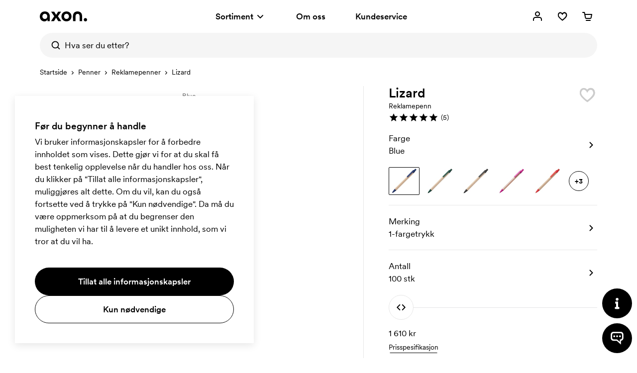

--- FILE ---
content_type: text/html; charset=utf-8
request_url: https://www.axonprofil.no/penner/reklamepenner/lizard
body_size: 20470
content:
<!DOCTYPE html>
<html xmlns="http://www.w3.org/1999/xhtml" xml:lang="nb-NO" lang="nb-NO" ng-app="AngularApp" class="">
<head>
    
    <script>
            function waitForModuleLoad(func) {
                if (window.state !== undefined) {
                    func();
                    return;
                }
                window.addEventListener('moduleLoaded', func);
            }

            waitForModuleLoad(() => {
               
        (function(w,d,s,l,i){w[l]=w[l]||[];w[l].push({'gtm.start':
            new Date().getTime(),event:'gtm.js'});var f=d.getElementsByTagName(s)[0],
        j=d.createElement(s),dl=l!='dataLayer'?'&l='+l:'';j.async=true;j.src=
        'https://www.googletagmanager.com/gtm.js?id='+i+dl;f.parentNode.insertBefore(j,f);
    })(window,document,'script','dataLayer','GTM-W8BSFCCM');
    
            });
        </script>


	<link rel="preload" fetchpriority="high" crossorigin as="image" href="/static/items/840/17688_blu.jpg" imagesrcset="/static/items/520/17688_blu.jpg 520w, /static/items/840/17688_blu.jpg 840w" imagesizes="(min-width: 560px) 520px, 100vw">
    <meta charset="utf-8">
    <meta http-equiv="X-UA-Compatible" content="IE=edge">
    <meta name="viewport" content="width=device-width, initial-scale=1.0">
    <meta name="msvalidate.01" content="0616C82B8D20EE949A029F45530A990D"/>
    <title>Lizard | Reklamepenn (17688) | Blue | Axon Profil</title>

    <meta name="description" content="Milj&#xF8;vennlig reklamepenn med pennekropp i gjenvunnet papir.">



    <meta property="og:type" content="website">
    <meta property="og:site_name" content="Axon Profil">
    <meta property="og:url" content="https://www.axonprofil.no/penner/reklamepenner/lizard">
    <meta property="og:title" content="Lizard | Reklamepenn (17688) | Blue | Axon Profil">
    <meta property="og:description" content="Milj&#xF8;vennlig reklamepenn med pennekropp i gjenvunnet papir.">
    <meta property="og:locale" content="no_NO">
    <meta property="og:image" content="https://www.axonprofil.no/static/items/840/17688_blu.jpg">
    <meta property="og:image:width" content="840">
    <meta property="og:image:height" content="840">
    <link rel="icon" href="/favicon.ico?v=2">
    <link rel="apple-touch-icon" sizes="180x180" href="/img/favicon/apple-touch-icon.png">
    <link rel="icon" type="image/png" sizes="32x32" href="/img/favicon/favicon-32x32.png">
    <link rel="icon" type="image/png" sizes="16x16" href="/img/favicon/favicon-16x16.png">
    <link rel="canonical" href="https://www.axonprofil.no/penner/reklamepenner/lizard">
    <link rel="preconnect" href="https://www.google-analytics.com">
    <link rel="preconnect" href="https://www.googletagmanager.com">
    <link
        rel="preload"
        as="font"
        type="font/woff2"
        href="/wwwroot/dist/assets/CircularXXWeb-Medium-Latin.woff2"
        crossorigin/>
    <link
        rel="preload"
        as="font"
        type="font/woff2"
        href="/wwwroot/dist/assets/CircularXXWeb-Regular-Latin.woff2"
        crossorigin/>

    <script>
    let errorReported = false;

    /**
     * @@param message {string}
     * @@param file {string | null}
     * @@param line {number | null}
     * @@param col {number | null}
     * @@returns {void}
     */
    async function logError(message, file, line, col) {

        if (errorReported) {
            return;
        }

        errorReported = true;

        await fetch("/System/ReportError", {
            method: "POST",
            body: JSON.stringify({
                Message: message,
                File: file,
                Line: line,
                Column: col,
                Url: window ? (window.location ? window.location.href : null) : null
            }),
            headers: {
                "Content-Type": "application/json; charset=utf-8"
            }
        })
    }

    window.onerror = logError;
</script>
    <script src="/System/GetTranslations?hash=9V0835PIP8CRJn-Zn9F65PrAPsv_xgmIO0gHa3sjcwg" onerror="window.onerror('could not load translations script', this.src)"></script>
    <script type="module" src="/wwwroot/dist/Public.VEJkXbsLxmsooYmS.js"></script>
    <script type="module" src="/wwwroot/dist/Shared.VEJkXbsLxmsooYmS.js"></script>

    <link rel="stylesheet" href="/wwwroot/dist/Public.css?hash=ulqou8OhBin2UL3uiNoYfPtzlZFzKwWlAa9YieYCU_s" />
    <style>@media(max-width:560px){.ax-container-xs{padding-left:0;padding-right:0}}.product__container{display:flex;flex-direction:column}@media(min-width:1025px){.product__container{display:grid;grid-template-columns:calc(100% - 470px);grid-column-gap:0}}.product__image{margin-bottom:30px}@media(min-width:1025px){.product__image{grid-column:1;grid-row:3;padding-right:50px}}.product__action{padding:0 20px}@media(min-width:561px){.product__action{padding:0}}@media(min-width:1025px){.product__action{grid-column:2;grid-row:3/span 3;padding-left:50px;border-left:1px solid #e6e6e6}}.product__info{grid-column:1;padding:0 20px}@media(min-width:561px){.product__info{padding:0}}@media(min-width:1025px){.product__info{grid-row:4;grid-column:1;padding-right:50px}}.product-header{display:flex;justify-content:space-between}.product-header__title{margin:0;letter-spacing:normal;display:flex;flex-direction:column}.product-header__title-brand{margin-bottom:5px;font-size:14px;font-weight:400}.product-header__title-brandlink,.product-header__title-brandlink:hover,.product-header__title-brandlink:focus{padding-bottom:2px}.product-header__title-name{font-size:28px;font-weight:600;margin-bottom:5px}@media(min-width:768px){.product-header__title-name{font-size:26px}}.product-header__title-descriptioncontainer{display:flex;flex-wrap:wrap}.product-header__title-description{font-size:14px;font-weight:400}.product-header__favorite{width:40px;height:40px;cursor:pointer;z-index:3;margin-top:-2px;mask-position:center center;mask-size:28px 28px;mask-repeat:no-repeat}.product-description{margin-bottom:20px}.product-icon{display:flex;flex-wrap:wrap;margin-bottom:10px}.product-icon__icon{background:#ffcfdf;color:#000;height:22px;display:flex;align-items:center;font-size:14px;font-weight:400;padding:0 7px;line-height:1;margin-right:10px;margin-bottom:10px;border-radius:2px}.product-icon__icon--artno{border:1px solid #000;background:none;color:#000}.product-icon__icon--axonchoice{margin-right:0;background:#fb7ea7;color:#fff}.product-price-list{border-spacing:0;width:100%;max-width:100%}.product-price-list__header{white-space:nowrap;padding:20px 8px 8px 8px}.product-price-list__header--bold{font-weight:600}.product-price-list__header--right{text-align:right}.product-price-list__cell{white-space:nowrap;padding:8px}.product-price-list__cell--legend{max-width:150px;text-overflow:ellipsis;overflow:hidden}.product-price-list__cell--right{text-align:right}.product-price-list tbody tr:nth-child(odd){background:#f5f5f5}@media(max-width:450px){.product-price-list{font-size:12px}}@media(max-width:767px){.table-small-device{width:100%;overflow-y:hidden;overflow-x:scroll;-ms-overflow-style:-ms-autohiding-scrollbar;-webkit-overflow-scrolling:touch}}.ax-product-panel__panel{border-bottom:1px solid #e6e6e6;overflow:hidden}.ax-product-panel__paneltitle{position:relative;display:flex;flex-direction:column;justify-content:center;padding:20px 0;padding-right:40px;min-height:90px;cursor:pointer;font-size:26px;line-height:1.1;font-weight:600;user-select:none;background:#fff;z-index:1}@media(max-width:767px){.ax-product-panel__paneltitle{font-size:23px}}.ax-product-panel__panelicon{position:absolute;top:50%;right:0;height:24px;width:24px;margin-top:-12px;background-size:24px 24px;transition:transform .3s}.ax-product-panel__panel--active .ax-product-panel__panelicon{transition:transform .3s;transform:rotate(180deg)}.ax-product-panel__body{height:0;overflow-y:hidden;overflow-x:auto;-webkit-backface-visibility:hidden;transform:translateY(-25px);transition:transform .3s;padding-right:15px}.ax-product-panel__panel--active .ax-product-panel__body{height:auto;padding-bottom:30px;transform:translateY(0)}.ax-product-panel__body p{margin-bottom:20px}.ax-product__calendar{padding-bottom:10px}.ax-product-related__heading{margin-top:80px}@media(max-width:767px){.ax-product-related__heading{margin-top:60px}}.ax-product-related__title{font-size:40px;font-weight:600;line-height:1.1;letter-spacing:-.02em}@media(max-width:1199px){.ax-product-related__title{font-size:38px}}@media(max-width:767px){.ax-product-related__title{font-size:28px}}.ax-product-contactbanner{background:#f5f5f5;margin-top:40px;padding-top:80px;margin-bottom:100px}.ax-product-contactbanner .ax-global-contact__title{font-size:40px}@media(max-width:767px){.ax-product-contactbanner{padding-top:40px;margin-bottom:60px}.ax-product-contactbanner .ax-global-contact__title{font-size:28px}}.ax-product-guaranteebanner .ax-global-guarantee__title{font-size:40px}.ax-product-guaranteebanner .ax-global-guarantee__lead{font-size:19px}@media(max-width:767px){.ax-product-guaranteebanner .ax-global-guarantee__title{font-size:28px}}.ax-product-related{padding-bottom:20px}@media(min-width:768px){.ax-product-related{padding-bottom:40px}}.ax-product-visited{padding-bottom:40px}@media(min-width:768px){.ax-product-visited{padding-bottom:60px}}.product-main__wrapper{display:flex;flex-direction:column}product-main{flex-grow:1;display:flex;flex-direction:column}@media(max-width:393px){.product-main__wrapper{min-height:calc(100vw - 40px)}.product-main__wrapper--has-navigation-dots{min-height:calc(100vw + 13px)}.product-main__wrapper--has-miniatures{min-height:calc(100vw + 45px)}.product-main__wrapper--has-mapping{min-height:calc(100vw + 22px)}.product-main__wrapper--has-mapping.product-main__wrapper--has-navigation-dots{min-height:calc(100vw + 75px)}.product-main__wrapper--has-mapping.product-main__wrapper--has-miniatures{min-height:calc(100vw + 107px)}.product-main__wrapper--has-navigation-dots.product-main__wrapper--has-miniatures{min-height:calc(100vw + 98px)}.product-main__wrapper--has-mapping.product-main__wrapper--has-navigation-dots.product-main__wrapper--has-miniatures{min-height:calc(100vw + 160px)}}@media(min-width:394px) and (max-width:560px){.product-main__wrapper{min-height:calc(100vw - 40px)}.product-main__wrapper--has-navigation-dots{min-height:calc(100vw + 13px)}.product-main__wrapper--has-miniatures{min-height:calc(100vw + 52px)}.product-main__wrapper--has-mapping{min-height:calc(100vw + 22px)}.product-main__wrapper--has-mapping.product-main__wrapper--has-navigation-dots{min-height:calc(100vw + 75px)}.product-main__wrapper--has-mapping.product-main__wrapper--has-miniatures{min-height:calc(100vw + 114px)}.product-main__wrapper--has-navigation-dots.product-main__wrapper--has-miniatures{min-height:calc(100vw + 105px)}.product-main__wrapper--has-mapping.product-main__wrapper--has-navigation-dots.product-main__wrapper--has-miniatures{min-height:calc(100vw + 167px)}}@media(min-width:561px) and (max-width:1024px){.product-main__wrapper{min-height:520px}.product-main__wrapper--has-mapping{min-height:582px}.product-main__wrapper--has-navigation-dots{min-height:573px}.product-main__wrapper--has-miniatures{min-height:602px}.product-main__wrapper--has-navigation-dots.product-main__wrapper--has-miniatures{min-height:655px}.product-main__wrapper--has-mapping.product-main__wrapper--has-navigation-dots{min-height:635px}.product-main__wrapper--has-mapping.product-main__wrapper--has-miniatures{min-height:664px}.product-main__wrapper--has-mapping.product-main__wrapper--has-navigation-dots.product-main__wrapper--has-miniatures{min-height:717px}}@media(min-width:1025px){.product-main__wrapper{min-height:calc(50vw - 39px)}.product-main__wrapper--has-mapping{min-height:calc(50vw + 23px)}.product-main__wrapper--has-navigation-dots{min-height:calc(50vw + 14px)}.product-main__wrapper--has-mapping.product-main__wrapper--has-navigation-dots{min-height:calc(50vw + 76px)}}@media(min-width:1117px){.product-main__wrapper{min-height:520px}.product-main__wrapper--has-mapping{min-height:582px}.product-main__wrapper--has-navigation-dots{min-height:573px}.product-main__wrapper--has-mapping.product-main__wrapper--has-navigation-dots{min-height:635px}}.product__discontinue{background-color:#fdf8cc;color:#ccc}.product__discontinue--discontinued{color:#ff385c}</style>
    
</head>

<body class="no">

    


<script>
        window.tracking = false;
        window.googleAdWordsConversionIdContactRequest = "AW-1070867345/Jcl7CKvduJABEJHH0P4D";
        window.googleAdWordsConversionIdOrder = "AW-1070867345/oVUCCK7fupABEJHH0P4D";

    let storedMessages = [];

    function initTracking() {
        window.dataLayer = window.dataLayer || [];
        function gtag(){dataLayer.push(arguments);}
        gtag('consent', 'default', {
            'ad_storage': 'denied',
            'ad_user_data': 'denied',
            'ad_personalization': 'denied',
            'analytics_storage': 'denied'
        });
        gtag("js", new Date());
        window.gtag = gtag;
        while (storedMessages.length > 0) {
            storedMessages.shift()();
        }
    }


    function gtagIfTracking(type, name, data) {
        if(window.gtag) {
            gtag(type, name, data);
        }
        else {
            storedMessages.push(() => gtagIfTracking(type, name,  data));
        }
    }

    function trackActionEvent(category, action, label) {
        gtagIfTracking("event", action, { "event_category": category, "event_label": label });
    }

    function trackSearchEvent(searchTerm) {
        gtagIfTracking("event", "search", { "search_term": searchTerm });
    }

    function trackViewItemEvent(viewItem) {
        gtagIfTracking("event", "view_item", viewItem);
    }

    function trackViewCartEvent(viewCart) {
        gtagIfTracking("event", "view_cart", viewCart);
    }

    function trackBeginCheckoutEvent(beginCheckout) {
        gtagIfTracking("event", "begin_checkout", beginCheckout);
    }

</script>

    <div class="body-overlay"></div>
    <header class="ax-header">
        <div class="ax-header__container ax-container">
            <div class="ax-logo">
                <a class="ax-logo__svg" href="/" aria-label="Axon Profil">
                    <svg xmlns="http://www.w3.org/2000/svg" viewBox="0 0 95 19.7" style="overflow: visible"><g><path d="M0,10.1C0,4.1,4.2,0,10.1,0c5.9,0,10,3.9,10,10v9.2h-4.7v-3.4c-1.1,2.5-3.4,3.9-6.2,3.9C4.8,19.7,0,16.5,0,10.1z M15,9.8   c0-3-2-5.1-4.9-5.1S5.2,6.9,5.2,9.8s2,5.1,4.9,5.1S15,12.8,15,9.8z"></path><path d="M29,9.6l-6.3-9.1h6.2l3.9,6.3l4-6.3h6l-6.4,9.1l6.7,9.6h-6.1l-4.3-6.8l-4.2,6.8h-6L29,9.6z"></path><path d="M43.5,9.8c0-5.7,4.2-9.8,10.1-9.8s10.1,4.2,10.1,9.8s-4.2,9.8-10.1,9.8S43.5,15.5,43.5,9.8z M58.5,9.8c0-3-2-5.1-4.9-5.1   c-2.9,0-4.9,2.1-4.9,5.1s2,5.1,4.9,5.1C56.5,14.9,58.5,12.8,58.5,9.8z"></path><path d="M66.6,9.5c0-6.3,3.7-9.5,9.2-9.5s9.2,3.2,9.2,9.5v9.7H80V9.5c0-3.3-1.7-4.7-4.1-4.7c-2.5,0-4.1,1.5-4.1,4.7v9.7h-5.1   L66.6,9.5L66.6,9.5z"></path><path d="M88.4,16.4c0-1.9,1.4-3.3,3.3-3.3c1.9,0,3.3,1.4,3.3,3.3s-1.4,3.3-3.3,3.3C89.8,19.7,88.4,18.3,88.4,16.4z"></path></g></svg>
                </a>
            </div>
            <nav class="ax-nav">
                <ul id="ax-main-nav" class="ax-main-nav">
                    <li class="ax-main-nav__item">
                        <a class="ax-main-nav__link" id="ax-menu__toggle" href="#">
                            <div>
                                Sortiment

                            </div>
                            <div class="ax-main-nav__angle">
                                <svg xmlns="http://www.w3.org/2000/svg" viewBox="0 0 24 24"><path d="M12,16c-0.3,0-0.5-0.1-0.7-0.3l-5-5c-0.4-0.4-0.4-1,0-1.4s1-0.4,1.4,0l0,0l4.3,4.3l4.3-4.3c0.4-0.4,1-0.4,1.4,0s0.4,1,0,1.4  l-5,5C12.5,15.9,12.3,16,12,16"></path></svg>
                            </div>
                        </a>
                    </li>
                    <li class="ax-main-nav__item">
                        <a class="ax-main-nav__link" href="/omoss">Om oss</a>
                    </li>
                    <li class="ax-main-nav__item">
                        <a class="ax-main-nav__link" href="/kundeservice">Kundeservice</a>
                    </li>
                </ul>
            </nav>
            <ul class="ax-action-nav">
                <li class="ax-action-nav__item" id="loginHeader">
                    <a class="ax-action-nav__link" href="/logg-in" aria-label="Mine sider" rel="nofollow">
                        <div class="ax-action-nav__icon"><svg xmlns="http://www.w3.org/2000/svg" viewBox="0 0 24 24"><path d="M21,20c0,0.6-0.4,1-1,1s-1-0.4-1-1v-2c0-1.7-1.3-3-3-3H8c-1.7,0-3,1.3-3,3v2c0,0.6-0.4,1-1,1s-1-0.4-1-1v-2c0-2.8,2.2-5,5-5  h8c2.8,0,5,2.2,5,5V20z M12,12c-2.8,0-5-2.2-5-5s2.2-5,5-5s5,2.2,5,5S14.8,12,12,12z M12,10c1.7,0,3-1.3,3-3s-1.3-3-3-3S9,5.3,9,7  S10.3,10,12,10z"></path></svg></div>
                    </a>
                </li>
                <li class="ax-action-nav__item" id="favouriteHeader">
                    <a class="ax-action-nav__link" href="/favoritter" aria-label="Favoritter" rel="nofollow">
                        <div class="ax-action-nav__icon"><svg xmlns="http://www.w3.org/2000/svg" viewBox="0 0 24 24"><g><path d="M20.5,6.2c-0.6-1.2-1.6-2-2.8-2.4c-0.5-0.2-1-0.3-1.5-0.3h0c-1.7,0.1-3.3,1-4.2,2.3c-1.1-1.4-2.6-2.2-4.2-2.2   c-0.5,0-1,0.1-1.5,0.3C5.1,4.4,4.2,5.2,3.7,6.2c-1,2-0.9,4.5,0.3,6.4c2.3,3.9,8,7.7,8,7.7l0.1,0l0.1,0c0.1,0,5.7-3.9,8-7.5   C21.4,10.9,21.5,8.4,20.5,6.2z M18.7,11.9c-1.7,2.5-4,4.7-6.7,6.5c-2.6-1.8-4.9-4-6.7-6.5c-0.8-1.6-0.9-3.4-0.1-4.9   c0.4-0.7,1-1.2,1.7-1.4c0.3-0.1,0.6-0.2,0.9-0.2c2.6,0,4.1,3.4,4.1,3.4L12,9.1l0.1-0.3c0,0,1.5-3.4,4.1-3.4c0.3,0,0.6,0.1,0.9,0.2   c0.8,0.3,1.4,0.8,1.7,1.4C19.6,8.7,19.6,10.4,18.7,11.9z"></path><g><path d="M12.1,20.5L12.1,20.5c-0.1-0.1-5.8-4-8.1-7.8c-1.2-1.9-1.3-4.4-0.3-6.4c0.5-1,1.5-1.9,2.6-2.3c0.5-0.2,1-0.3,1.5-0.3    c1.6,0,3.1,0.8,4.2,2.2c0.9-1.3,2.5-2.2,4.2-2.3l0,0c0.5,0,1,0.1,1.5,0.3c1.2,0.4,2.1,1.2,2.8,2.4c1,2.1,0.9,4.6-0.3,6.6    C17.9,16.5,12.2,20.4,12.1,20.5L12.1,20.5z M7.8,3.9c-0.5,0-1,0.1-1.5,0.3c-1,0.4-1.9,1.2-2.4,2.2c-1,2-0.9,4.3,0.3,6.2    c2.1,3.6,7.2,7.2,7.9,7.6c0.7-0.4,5.8-4,7.9-7.4c1.2-2,1.3-4.3,0.3-6.4c-0.6-1.1-1.5-1.9-2.6-2.2c-0.5-0.2-1-0.3-1.5-0.3    c-1.7,0.1-3.2,1-4.1,2.3L12,6.3l-0.1-0.1C10.9,4.7,9.4,3.9,7.8,3.9z M12,18.8L12,18.8c-2.7-1.9-5-4.1-6.9-6.7    C4.2,10.3,4.2,8.5,5,6.9c0.4-0.7,1-1.3,1.9-1.6c0.3-0.1,0.6-0.2,0.9-0.2c2.4,0,3.8,2.5,4.2,3.3c0.4-0.8,1.8-3.3,4.2-3.3    c0.3,0,0.6,0.1,0.9,0.2C18,5.7,18.6,6.2,19,6.9c0.8,1.7,0.8,3.5-0.1,5.1C17.1,14.6,14.8,16.9,12,18.8L12,18.8z M7.8,5.4    c-0.3,0-0.6,0.1-0.9,0.2C6.2,5.9,5.6,6.4,5.2,7.1C4.4,8.6,4.5,10.3,5.3,12c1.8,2.5,4.1,4.7,6.7,6.5c2.7-1.8,5-4,6.7-6.5    c0.9-1.5,0.9-3.3,0.1-4.9c-0.4-0.7-1-1.2-1.7-1.4c-0.3-0.1-0.6-0.2-0.9-0.2c-2.6,0-4.1,3.4-4.1,3.4L12,9.1l-0.1-0.3    C11.9,8.8,10.4,5.4,7.8,5.4z"></path><path d="M12.1,20.7L12.1,20.7c-0.1-0.1-0.2-0.1-0.3-0.2c-3.8-2.7-6.6-5.5-7.9-7.7c-1.2-1.9-1.3-4.5-0.3-6.5c0.5-1,1.5-2,2.7-2.4    c0.5-0.2,1-0.3,1.5-0.3c1.6,0,3.1,0.8,4.2,2.1c0.9-1.3,2.5-2.1,4.2-2.2c0,0,0,0,0,0c0.5,0,1,0.1,1.6,0.3c1.2,0.4,2.1,1.2,2.9,2.5    c1,2.1,0.9,4.7-0.3,6.7c-1.4,2.1-4.1,4.7-7.9,7.5C12.3,20.5,12.2,20.6,12.1,20.7L12.1,20.7z M7.8,4c-0.5,0-1,0.1-1.5,0.3    C5.4,4.7,4.5,5.5,4,6.5c-1,2-0.9,4.2,0.3,6.1c2.1,3.5,7,7,7.8,7.5c0.8-0.5,5.7-4,7.8-7.3c1.2-2,1.3-4.2,0.3-6.3    c-0.6-1.1-1.5-1.9-2.5-2.1c-0.5-0.2-1-0.3-1.5-0.3c-1.6,0.1-3.1,0.9-4,2.2L12,6.5l-0.2-0.2C10.8,4.8,9.4,4,7.8,4z M11.9,5.9    C11.9,6,12,6.1,12,6.1l0,0c0.9-1.4,2.5-2.2,4.2-2.3c0,0,0,0,0,0c0.5,0,1,0.1,1.6,0.3c0.2,0,0.4,0.1,0.5,0.2    c-0.2-0.1-0.4-0.2-0.6-0.3c-0.5-0.2-1-0.3-1.5-0.3c-1.6,0.1-3.2,1-4.1,2.2L12,6.1L11.9,5.9C11.9,6,11.9,5.9,11.9,5.9z M12,19    L12,19c-2.9-2-5.1-4.2-7-6.8c-0.9-1.8-0.9-3.7-0.1-5.3C5.4,6,6,5.5,6.9,5.2C7.2,5.1,7.5,5,7.8,5C10,5,11.4,7,12,8.1    C12.6,7,14,5,16.2,5c0.3,0,0.6,0.1,0.9,0.2c0.9,0.4,1.6,0.9,2,1.7c0.8,1.8,0.8,3.6-0.1,5.2C17.2,14.7,14.8,17,12,19L12,19z     M7.8,5.5c-0.3,0-0.6,0.1-0.9,0.2C6.2,6,5.7,6.5,5.3,7.2c-0.7,1.4-0.7,3.1,0.1,4.8c1.7,2.4,4,4.6,6.6,6.4c2.7-1.8,4.9-4,6.6-6.4    c0.9-1.4,0.9-3.2,0.1-4.8c-0.4-0.7-1-1.1-1.6-1.3c-0.3-0.1-0.6-0.2-0.9-0.2c-2.5,0-4,3.3-4,3.3L12,9.4l-0.2-0.6    C11.8,8.8,10.3,5.5,7.8,5.5z M7.8,5.3c2.7,0,4.2,3.3,4.2,3.5l0,0c0.2-0.5,1.7-3.4,4.2-3.4c0.3,0,0.6,0.1,0.9,0.2    c0.7,0.2,1.4,0.7,1.8,1.5C19,7.2,19,7.3,19.1,7.5C19,7.3,19,7.1,18.9,7c-0.4-0.7-1-1.1-1.8-1.5c-0.3-0.1-0.6-0.2-0.8-0.2    c-2.2,0-3.6,2.3-4.1,3.2L12,8.7l-0.1-0.2C11.4,7.5,10,5.2,7.8,5.3c-0.3,0-0.6,0-0.9,0.1C6.2,5.7,5.5,6.2,5.1,7    C5,7.2,4.9,7.4,4.9,7.5C4.9,7.4,5,7.2,5.1,7c0.4-0.7,1-1.2,1.8-1.6C7.2,5.4,7.5,5.3,7.8,5.3z"></path></g></g></svg></div>
                        <span id="favouriteCount" class="ax-action-nav__badge" style="opacity: 0" data-bind="style: { opacity: getCount() > 0 ? '1' : '0' } , text: getCount()"></span>
                        <script>
                            try {
                                let favouriteCount = localStorage.getItem("favouriteCount") || 0;
                                let favouriteCountElement = document.getElementById("favouriteCount");
                                favouriteCountElement.innerText = favouriteCount;
                                favouriteCountElement.style.opacity = favouriteCount > 0 ? "1" : "0";
                            } catch {}
                        </script>
                    </a>
                </li>
                <li class="ax-action-nav__item" id="cartHeader">
                    <a class="ax-action-nav__link" href="/order/handlevogn" aria-label="Handlekurv" rel="nofollow">
                        <div class="ax-action-nav__icon"><svg xmlns="http://www.w3.org/2000/svg" viewBox="0 0 24 24"><path d="M5.457 5H3a1 1 0 1 1 0-2h3.273a1 1 0 0 1 .98.8L7.907 7H21a1 1 0 0 1 .982 1.191l-1.311 6.72a2.623 2.623 0 0 1-2.616 2.09L10.12 17c-1.272.024-2.384-.852-2.635-2.087L6.12 8.24a.995.995 0 0 1-.016-.078L5.457 5zm2.86 4l1.128 5.513c.058.283.324.493.657.487h7.971c.314.006.58-.204.636-.48L19.786 9H8.317zM10 19h8a1 1 0 0 1 0 2h-8a1 1 0 0 1 0-2z"></path></svg></div>
                        <span id="cartCount" class="ax-action-nav__badge" style="opacity: 0" data-bind="style: { opacity: items().length > 0 ? '1' : '0' }, text: items().length"></span>
                        <script>
                            try {
                                let cartCount = localStorage.getItem("cartCount") || 0;
                                let cartCountElement = document.getElementById("cartCount");
                                cartCountElement.innerText = cartCount;
                                cartCountElement.style.opacity = cartCount > 0 ? "1" : "0";
                            } catch {}
                        </script>
                    </a>
                </li>
                <li class="ax-action-nav__item ax-action-nav__item-burger " id="navbar-toggle-xs">
                    <a id="ax-menu__show-xs" class="ax-action-nav__link" href="javascript:;" aria-label="Meny" rel="nofollow">
                        <div class="ax-action-nav__icon ax-action-nav__icon-burger">
                            <svg xmlns="http://www.w3.org/2000/svg" viewBox="0 0 24 24"><g><path d="M5.3,12.9h8c0.6,0,1,0.4,1,1s-0.4,1-1,1h-8c-0.6,0-1-0.4-1-1S4.7,12.9,5.3,12.9z"></path><path d="M18.7,6.9h-0.9h-4.5h-2.5H9.8H5.3c-0.6,0-1,0.4-1,1s0.4,1,1,1h4.5h0.9h2.5h4.5h0.9c0.6,0,1-0.4,1-1   C19.7,7.3,19.3,6.9,18.7,6.9z"></path><path d="M18.7,19h-0.9h-4.5h-2.5H9.8H5.3c-0.6,0-1,0.4-1,1s0.4,1,1,1h4.5h0.9h2.5h4.5h0.9c0.6,0,1-0.4,1-1   C19.7,19.4,19.3,19,18.7,19z"></path></g></svg>
                        </div>
                        <div class="ax-action-nav__icon ax-action-nav__icon-close">
                            <svg xmlns="http://www.w3.org/2000/svg" viewBox="0 0 24 24"><path d="M12.0002 13.4144L16.9499 18.3642L18.3642 16.9499L13.4144 12.0002L18.3642 7.05044L16.95 5.63623L12.0002 10.586L7.05044 5.63623L5.63623 7.05044L10.586 12.0002L5.63624 16.9499L7.05046 18.3642L12.0002 13.4144Z"></path></svg>
                        </div>
                    </a>
                </li>
            </ul>
        </div>


<div class="ax-search" data-bind="stopBindings: true">
    <div class="ax-search__container ax-container">
        <form id="ax-search__form">
            <div class="ax-search__inner">
                <button class="ax-search__submit btn" title="S&#xF8;k" aria-label="S&#xF8;k" data-bind="click: doSearch">
                    <svg xmlns="http://www.w3.org/2000/svg" viewBox="0 0 24 24"><path d="M14.9,15.5c0.1-0.3,0.3-0.5,0.6-0.6c2.2-2.5,1.9-6.3-0.6-8.5C12.4,4.2,8.6,4.5,6.4,7C4.2,9.5,4.5,13.3,7,15.5  c1.7,1.5,4.2,1.9,6.3,1C13.9,16.2,14.4,15.9,14.9,15.5z M17.3,15.8l3.5,3.5c0.4,0.4,0.4,1,0,1.4c-0.4,0.4-1,0.4-1.4,0c0,0,0,0,0,0  l-3.5-3.5c-3.5,2.7-8.5,2.1-11.2-1.4C1.9,12.4,2.5,7.3,6,4.6C9.5,1.9,14.5,2.5,17.3,6C19.5,8.9,19.5,13,17.3,15.8z"></path></svg>
                </button>
                <input type="text" class="ax-search__input" name="q" id="ax-search__input" autocomplete="off" aria-label="Hva ser du etter?" placeholder="Hva ser du etter?" data-bind="value: query, valueUpdate: ['input', 'afterkeydown'], event: { keydown: keydown, focus: focus }, clickBubble: false">
                <div class="ax-search__close" data-bind="click: function() { show(false) }"><svg xmlns="http://www.w3.org/2000/svg" viewBox="0 0 24 24"><path d="M12.0002 13.4144L16.9499 18.3642L18.3642 16.9499L13.4144 12.0002L18.3642 7.05044L16.95 5.63623L12.0002 10.586L7.05044 5.63623L5.63623 7.05044L10.586 12.0002L5.63624 16.9499L7.05046 18.3642L12.0002 13.4144Z"></path></svg></div>

            </div>
            <div id="ax-search-result" class="ax-search-result" data-bind="css: { 'ax-search-result--active': show }, duration: 1">
                <div class="ax-search-result__container ax-container">

                    <!-- ko if: categories().length == 0 && products().length == 0 && fullSearch() == 0 -->
                    <ul class="ax-search-result__list ax-search-result__list--popular">
                        <!-- ko if: latestSearches().length > 0 -->
                        <li class="ax-search-result__header">
                            Siste s&#xF8;k
                            <a href="#" class="underline-am" data-bind="click: removeAllLatestSearch">T&#xF8;m</a>
                        </li>

                        <!-- ko foreach: latestSearches() -->
                        <li class="ax-search-result__item">
                            <a data-bind="attr : { href: $root.getSearchHref($data) }" class="ax-search-result__link">
                                <div class="ax-search-result__text" data-bind="text: $data.split('|')[0]"></div>
                            </a>
                        </li>
                        <!-- /ko -->
                        <!-- /ko -->
                        <!-- ko if: latestSearches().length === 0 -->
                        <li class="ax-search-result__header">
                            Popul&#xE6;re s&#xF8;k
                        </li>
                        <li class="ax-search-result__item">
                            <a href="/penner/reklamepenner" class="ax-search-result__link">
                                <div class="ax-search-result__text">Reklamepenner</div>
                            </a>
                        </li>
                        <li class="ax-search-result__item">
                            <a href="/vesker/handlenett" class="ax-search-result__link">
                                <div class="ax-search-result__text">Handlenett</div>
                            </a>
                        </li>
                        <li class="ax-search-result__item">
                            <a href="/kontor/notatblokker" class="ax-search-result__link">
                                <div class="ax-search-result__text">Notatblokker</div>
                            </a>
                        </li>
                        <li class="ax-search-result__item">
                            <a href="/krus" class="ax-search-result__link">
                                <div class="ax-search-result__text">Krus</div>
                            </a>
                        </li>
                        <li class="ax-search-result__item">
                            <a href="/profilklaer/tskjorter" class="ax-search-result__link">
                                <div class="ax-search-result__text">T-skjorter</div>
                            </a>
                        </li>
                        <!-- /ko -->
                    </ul>
                    <!-- /ko -->

                    <ul class="ax-search-result__list ax-search-result__list--categories">
                        <!-- ko if: searching() -->
                        <delayed-spinner />
                        <!-- /ko -->
                        <!-- ko foreach: categories() -->
                        <li class="ax-search-result__item">
                            <a href="#" data-bind="click: function() { $root.addLatestSearch(Name, '/' + Address); return true; }, attr: { href: '/' + Address }" class="ax-search-result__link">
                                <div class="ax-search-result__text" data-bind="highlight: { text: Name, keywords: $root.query, css: 'ax-search-result__highlight' }"></div>
                            </a>
                        </li>
                        <!-- /ko -->
                        <!-- ko foreach: fullSearch() -->
                        <li class="ax-search-result__item">
                            <a href="#" data-bind="click: function() { $root.addLatestSearch(Name, '/' + Address); return true; }, attr: { href: '/' + Address }" class="ax-search-result__link ax-search-result__link--fullsearch icon-search.svg">
                                <div class="ax-search-result__text" style="font-weight:400">
                                    <span class="icon-search.svg"></span> S&#xF8;k etter <span data-bind="highlight: { text: Name, keywords: $root.query, css: 'search-highlight' }"></span>
                                    <span data-bind="text: '(' + $root.fullSearchCount()"></span>
                                    <span data-bind="if: $root.fullSearchCount() === 1">treff)</span>
                                    <span data-bind="if: $root.fullSearchCount() !== 1">treff)</span>
                                </div>
                            </a>
                        </li>
                        <!-- /ko -->

                    </ul>

                    <!-- ko if: products().length > 0 -->
                    <ul class="ax-search-result__list ax-search-result__list--products">
                        <!-- ko foreach: products() -->
                        <li class="ax-search-result__item" data-bind="css: { 'ax-search-result__item--internal': IsInternal }">
                            <a href="#" data-bind="click: function() { $root.addLatestSearch(Name, '/' + Address); return true; }, attr: { href: '/' + Address }" class="ax-search-result__link">
                                <div class="ax-search-result__imgcontainer">
                                    <img class="ax-search-result__img" data-bind="visible: Image, attr: { src: 'data:image/jpg;base64,' + Image }">
                                </div>
                                <div class="ax-search-result__textcontainer">
                                    <div class="ax-search-result__text" data-bind="text: Name"></div>
                                    <div class="ax-search-result__textcategory" data-bind="text: ProductTypeName"></div>
                                </div>
                            </a>
                        </li>
                        <!-- /ko -->
                    </ul>
                    <!-- /ko -->
                </div>

            </div>
        </form>
    </div>
</div>

    </header>



<aside>
    <div class="ax-menu" id="ax-menu">
        <div class="ax-menu__top">
            <button id="ax-menu__close" class="ax-menu__close ax-menu__close icon-close.svg">
            </button>
            <button id="ax-menu__nav1close" class="ax-menu__back icon-back.svg">
            </button>
            <button id="ax-menu__nav2close" class="ax-menu__back icon-back.svg">
            </button>
        </div>
        <div class="ax-menu__container">
            <nav class="ax-menu__nav">
                <ul class="ax-menu__nav-main">
                    <li>
                        <a href="#" id="ax-menu__show-departments-xs" class="ax-menu__nav-mainlink">
                            Sortiment
                        </a>
                    </li>
                    <li>
                        <a href="/omoss" class="ax-menu__nav-mainlink">
                            Om oss
                        </a>
                    </li>
                    <li>
                        <a href="/kundeservice" class="ax-menu__nav-mainlink">
                            Kundeservice
                        </a>
                    </li>
                </ul>
                <ul class="ax-menu__nav-contact">
                    <li class="ax-menu__nav-contactitem">
                        <div class="ax-menu__nav-contacticon">
                            <svg xmlns="http://www.w3.org/2000/svg" viewBox="0 0 100 100"><path d="M50.1,97.8c-5.8,0-10.5-4.7-10.5-10.5s4.7-10.5,10.5-10.5s10.5,4.7,10.5,10.5S55.8,97.8,50.1,97.8z M50.1,82.8   c-2.5,0-4.5,2-4.5,4.5s2,4.5,4.5,4.5s4.5-2,4.5-4.5S52.5,82.8,50.1,82.8z"></path><path d="M58.2,89.3l-1.4-5.8c12.4-3.1,21-14.1,21-26.9v-20c0-15.3-12.4-27.7-27.7-27.7S22.4,21.3,22.4,36.6v25.9c0,1.7-1.3,3-3,3   c-10.5-0.1-19-8.5-19-19c0-9.8,7.5-17.9,17.1-18.8c3.9-14.4,17-24.9,32.6-24.9c18.6,0,33.7,15.1,33.7,33.7v20   C83.8,72.1,73.3,85.6,58.2,89.3z M16.4,34c-5.7,1.3-10,6.5-10,12.6s4.2,11.2,9.9,12.6V36.5C16.3,35.7,16.3,34.8,16.4,34z"></path><path d="M80.8,65.4v-6c7.1,0,12.9-5.8,12.9-12.9s-5.8-12.9-12.9-12.9v-6c10.4,0,18.9,8.5,18.9,18.9S91.2,65.4,80.8,65.4z"></path></svg>
                        </div>
                        <a class="ax-menu__nav-contactlink" href="tel:22501150">22 50 11 50

                        </a>
                    </li>
                    <li class="ax-menu__nav-contactitem">
                        <div class="ax-menu__nav-contacticon">
                            <svg xmlns="http://www.w3.org/2000/svg" viewBox="0 0 100 100"><path d="M96.6,92.8H3.4c-1.6,0-2.9-1.3-2.9-2.9V10.1c0-1.6,1.3-2.9,2.9-2.9h93.2c1.6,0,2.9,1.3,2.9,2.9v79.9   C99.5,91.5,98.2,92.8,96.6,92.8z M6.3,87h87.4V13H6.3V87z"></path><path d="M50,59c-0.6,0-1.2-0.2-1.7-0.5L18,37l3.4-4.7L50,52.6l28.9-20.3l3.3,4.8L51.7,58.5C51.2,58.9,50.6,59,50,59z"></path></svg>
                        </div>
                        <a class="ax-menu__nav-contactlink" href="mailto:post@axonprofil.no">post@axonprofil.no

                        </a>
                    </li>

                </ul>
                <ul class="ax-menu__nav-footer">
                    <li class="ax-menu__nav-footeritem">
                        <div class="ax-menu__nav-footerlogo">
                            <a href="/" aria-label="Axon Profil">
                                <svg xmlns="http://www.w3.org/2000/svg" viewBox="0 0 95 19.7" style="overflow: visible"><g><path d="M0,10.1C0,4.1,4.2,0,10.1,0c5.9,0,10,3.9,10,10v9.2h-4.7v-3.4c-1.1,2.5-3.4,3.9-6.2,3.9C4.8,19.7,0,16.5,0,10.1z M15,9.8   c0-3-2-5.1-4.9-5.1S5.2,6.9,5.2,9.8s2,5.1,4.9,5.1S15,12.8,15,9.8z"></path><path d="M29,9.6l-6.3-9.1h6.2l3.9,6.3l4-6.3h6l-6.4,9.1l6.7,9.6h-6.1l-4.3-6.8l-4.2,6.8h-6L29,9.6z"></path><path d="M43.5,9.8c0-5.7,4.2-9.8,10.1-9.8s10.1,4.2,10.1,9.8s-4.2,9.8-10.1,9.8S43.5,15.5,43.5,9.8z M58.5,9.8c0-3-2-5.1-4.9-5.1   c-2.9,0-4.9,2.1-4.9,5.1s2,5.1,4.9,5.1C56.5,14.9,58.5,12.8,58.5,9.8z"></path><path d="M66.6,9.5c0-6.3,3.7-9.5,9.2-9.5s9.2,3.2,9.2,9.5v9.7H80V9.5c0-3.3-1.7-4.7-4.1-4.7c-2.5,0-4.1,1.5-4.1,4.7v9.7h-5.1   L66.6,9.5L66.6,9.5z"></path><path d="M88.4,16.4c0-1.9,1.4-3.3,3.3-3.3c1.9,0,3.3,1.4,3.3,3.3s-1.4,3.3-3.3,3.3C89.8,19.7,88.4,18.3,88.4,16.4z"></path></g></svg>
                            </a>
                        </div>
                        <div class="ax-menu__nav-footercopycontainer">
                            <div class="ax-menu__nav-footercopy">
                                © 2026 Axon Profil AS
                            </div>
                        </div>
                    </li>
                </ul>
            </nav>
            <nav class="ax-menu__nav1">
                <div class="ax-menu__nav1section ax-menu__nav1section--product">
                    <div class="ax-menu__heading">Produkter</div>
                    <ul>
                            <li class="ax-menu__nav1item ax-menu__nav1item--department ax-menu__nav1item--10" data-department-id="10">
                                <a href="/profilklaer" class="ax-menu__nav1link">
                                    <div class="ax-menu__nav1text">
                                        Profilkl&#xE6;r
                                    </div>
                                </a>
                            </li>
                            <li class="ax-menu__nav1item ax-menu__nav1item--department ax-menu__nav1item--16" data-department-id="16">
                                <a href="/vesker" class="ax-menu__nav1link">
                                    <div class="ax-menu__nav1text">
                                        Vesker
                                    </div>
                                </a>
                            </li>
                            <li class="ax-menu__nav1item ax-menu__nav1item--department ax-menu__nav1item--22" data-department-id="22">
                                <a href="/reklamegodteri" class="ax-menu__nav1link">
                                    <div class="ax-menu__nav1text">
                                        Godteri
                                    </div>
                                </a>
                            </li>
                            <li class="ax-menu__nav1item ax-menu__nav1item--department ax-menu__nav1item--14" data-department-id="14">
                                <a href="/penner" class="ax-menu__nav1link">
                                    <div class="ax-menu__nav1text">
                                        Penner
                                    </div>
                                </a>
                            </li>
                            <li class="ax-menu__nav1item ax-menu__nav1item--department ax-menu__nav1item--26" data-department-id="26">
                                <a href="/tilbehor" class="ax-menu__nav1link">
                                    <div class="ax-menu__nav1text">
                                        Accessories
                                    </div>
                                </a>
                            </li>
                            <li class="ax-menu__nav1item ax-menu__nav1item--department ax-menu__nav1item--20" data-department-id="20">
                                <a href="/helse" class="ax-menu__nav1link">
                                    <div class="ax-menu__nav1text">
                                        Helse
                                    </div>
                                </a>
                            </li>
                            <li class="ax-menu__nav1item ax-menu__nav1item--department ax-menu__nav1item--13" data-department-id="13">
                                <a href="/kontor" class="ax-menu__nav1link">
                                    <div class="ax-menu__nav1text">
                                        Kontor
                                    </div>
                                </a>
                            </li>
                            <li class="ax-menu__nav1item ax-menu__nav1item--department ax-menu__nav1item--19" data-department-id="19">
                                <a href="/krus" class="ax-menu__nav1link">
                                    <div class="ax-menu__nav1text">
                                        Krus
                                    </div>
                                </a>
                            </li>
                            <li class="ax-menu__nav1item ax-menu__nav1item--department ax-menu__nav1item--27" data-department-id="27">
                                <a href="/hjem-og-hushold" class="ax-menu__nav1link">
                                    <div class="ax-menu__nav1text">
                                        Hjem &amp; hushold
                                    </div>
                                </a>
                            </li>
                            <li class="ax-menu__nav1item ax-menu__nav1item--department ax-menu__nav1item--18" data-department-id="18">
                                <a href="/fritid" class="ax-menu__nav1link">
                                    <div class="ax-menu__nav1text">
                                        Fritid
                                    </div>
                                </a>
                            </li>
                            <li class="ax-menu__nav1item ax-menu__nav1item--department ax-menu__nav1item--28" data-department-id="28">
                                <a href="/lek-og-spill" class="ax-menu__nav1link">
                                    <div class="ax-menu__nav1text">
                                        Lek &amp; spill
                                    </div>
                                </a>
                            </li>
                            <li class="ax-menu__nav1item ax-menu__nav1item--department ax-menu__nav1item--30" data-department-id="30">
                                <a href="/trykksaker" class="ax-menu__nav1link">
                                    <div class="ax-menu__nav1text">
                                        Trykksaker
                                    </div>
                                </a>
                            </li>
                            <li class="ax-menu__nav1item ax-menu__nav1item--department ax-menu__nav1item--23" data-department-id="23">
                                <a href="/messe" class="ax-menu__nav1link">
                                    <div class="ax-menu__nav1text">
                                        Messe
                                    </div>
                                </a>
                            </li>
                            <li class="ax-menu__nav1item ax-menu__nav1item--department ax-menu__nav1item--29" data-department-id="29">
                                <a href="/fritid/verktoy" class="ax-menu__nav1link">
                                    <div class="ax-menu__nav1text">
                                        Verkt&#xF8;y
                                    </div>
                                </a>
                            </li>
                            <li class="ax-menu__nav1item ax-menu__nav1item--department ax-menu__nav1item--25" data-department-id="25">
                                <a href="/elektronikk" class="ax-menu__nav1link">
                                    <div class="ax-menu__nav1text">
                                        Elektronikk
                                    </div>
                                </a>
                            </li>
                    </ul>
                </div>
                <div class="ax-menu__nav1section ax-menu__nav1section--theme">
                    <div class="ax-menu__heading">Tema</div>
                    <ul>
                        <li class="ax-menu__nav1item">
                            <a href="/nyheter" class="ax-menu__nav1link">
                                <div class="ax-menu__nav1text">Nyheter</div>
                            </a>
                        </li>
                        <li class="ax-menu__nav1item">
                            <a href="/axonchoice" class="ax-menu__nav1link">
                                <div class="ax-menu__nav1text">Axon's Choice</div>
                            </a>
                        </li>
                        <li class="ax-menu__nav1item">
                            <a href="/bestselgere" class="ax-menu__nav1link">
                                <div class="ax-menu__nav1text">Bestselgere</div>
                            </a>
                        </li>
                        <li class="ax-menu__nav1item">
                            <a href="/brands" class="ax-menu__nav1link">
                                <div class="ax-menu__nav1text">Brands</div>
                            </a>
                        </li>
                        <li class="ax-menu__nav1item">
                            <a href="/inspiration" class="ax-menu__nav1link">
                                <div class="ax-menu__nav1text">Inspirasjon</div>
                            </a>
                        </li>
                        <li class="ax-menu__nav1item">
                            <a href="/tips-guider" class="ax-menu__nav1link">
                                <div class="ax-menu__nav1text">Tips &amp; guider</div>
                            </a>
                        </li>
                        <li class="ax-menu__nav1item">
                            <a href="/fairtrade" class="ax-menu__nav1link">
                                <div class="ax-menu__nav1text">Fairtrade</div>
                            </a>
                        </li>
                        <li class="ax-menu__nav1item">
                            <a href="/promofinder" rel="nofollow" class="ax-menu__nav1link">
                                <div class="ax-menu__nav1text">Promo Finder</div>
                            </a>
                        </li>
                        <li class="ax-menu__nav1item">
                            <a href="/reklameartikler" class="ax-menu__nav1link">
                                <div class="ax-menu__nav1text">Produkter</div>
                            </a>
                        </li>
                        <li class="ax-menu__nav1item">
                            <a href="/sortiment/atillo" class="ax-menu__nav1link">
                                <div class="ax-menu__nav1text">A-&#xC5;</div>
                            </a>
                        </li>

                    </ul>
                </div>
                <div class="ax-menu__nav1section ax-menu__nav1section--discover">
                    <ul class="ax-menu__nav1list">
                        <li class="ax-menu__nav1item">
                            <a href="/reklamegodteri/julegodteri" class="ax-menu__nav1link">
                                <div class="ax-menu__nav1discover">
                                    <div class="ax-menu__nav1discovercopy">
                                        <div class="ax-menu__nav1discovereyebrow">Julegodteri</div>
                                        <div class="ax-menu__nav1discovertext">Til ansatte og kunder.</div>
                                        <div class="ax-btn ax-btn-md ax-btn-md--rounded ax-btn-ghost">Kj&#xF8;p</div>
                                    </div>
                                    <div class="ax-menu__nav1discoverimg" style="background-image: url('/img/menu/ax-menu-christmas.jpg'); background-image: -webkit-image-set(url('/img/menu/ax-menu-christmas.jpg') 1x, url('/img/menu/ax-menu-christmas_x2.jpg') 2x); background-image: image-set(url('/img/menu/ax-menu-christmas.jpg') 1x, url('/img/menu/ax-menu-christmas_x2.jpg') 2x); "></div>
                                </div>
                            </a>
                        </li>
                    </ul>
                </div>
            </nav>
            <nav class="ax-menu__nav2" id="ax-nav-menu__department">



    <ul class="ax-menu__nav2list ax-menu__nav2list--14" style="background-image: url('/img/menu/14.jpg'); background-image: -webkit-image-set(url('/img/menu/14.jpg') 1x, url('/img/menu/14_x2.jpg') 2x); background-image: image-set(url('/img/menu/14.jpg') 1x, url('/img/menu/14_x2.jpg') 2x);">
        <li class="ax-menu__heading">Penner</li>
        <li class="ax-menu__nav2explore">
            <a class="ax-menu__nav2link" href="/penner">
                <div class="underline-am">Kj&#xF8;p alle</div>
            </a>
        </li>
            <li class="ax-menu__nav2item">
                <a class="ax-menu__nav2link" href="/penner/reklamepenner">
                    <div class="ax-menu__nav2text"> Reklamepenner</div>
                </a>
            </li>
            <li class="ax-menu__nav2item">
                <a class="ax-menu__nav2link" href="/penner/ekslusivepenner">
                    <div class="ax-menu__nav2text"> Metallpenner</div>
                </a>
            </li>
            <li class="ax-menu__nav2item">
                <a class="ax-menu__nav2link" href="/penner/blyanter">
                    <div class="ax-menu__nav2text"> Blyanter</div>
                </a>
            </li>
            <li class="ax-menu__nav2item">
                <a class="ax-menu__nav2link" href="/penner/touchpenner">
                    <div class="ax-menu__nav2text"> Touchpenner</div>
                </a>
            </li>
            <li class="ax-menu__nav2item">
                <a class="ax-menu__nav2link" href="/penner/spesialpenner">
                    <div class="ax-menu__nav2text"> Spesialpenner</div>
                </a>
            </li>
            <li class="ax-menu__nav2item">
                <a class="ax-menu__nav2link" href="/penner/kritt">
                    <div class="ax-menu__nav2text"> Kritt</div>
                </a>
            </li>
            <li class="ax-menu__nav2item">
                <a class="ax-menu__nav2link" href="/penner/trykkblyanter">
                    <div class="ax-menu__nav2text"> Trykkblyanter</div>
                </a>
            </li>
            <li class="ax-menu__nav2item">
                <a class="ax-menu__nav2link" href="/penner/fargepenner">
                    <div class="ax-menu__nav2text"> Fargeblyanter</div>
                </a>
            </li>
            <li class="ax-menu__nav2item">
                <a class="ax-menu__nav2link" href="/penner/markeringspenner">
                    <div class="ax-menu__nav2text"> Markeringspenner</div>
                </a>
            </li>
            <li class="ax-menu__nav2item">
                <a class="ax-menu__nav2link" href="/penner/pennesett">
                    <div class="ax-menu__nav2text"> Pennesett</div>
                </a>
            </li>
    </ul>
            </nav>
        </div>
    </div>
</aside>
    <main>
        




<product-page product='{"productPriceModel":{"multiplicity":10,"quantities":[100,300,500,1000,2000,5000],"productOptions":[{"key":1,"name":null,"variableSpecification":{"articleId":17688,"text":"Reklamepenn Lizard","quantity":null,"quantityUnit":"st","vatCode":1,"vatRate":0.25,"type":0,"quantityPrices":[7.6,6.0,5.2,4.1,3.8,3.4]},"fixedSpecification":null}],"imprintOptions":[{"key":1001,"name":"1-fargetrykk","variableSpecification":{"articleId":3000,"text":"1-fargetrykk","quantity":null,"quantityUnit":"st","vatCode":1,"vatRate":0.25,"type":0,"quantityPrices":[5.0,2.1,1.8,1.6,1.3,0.9]},"fixedSpecification":{"articleId":4001,"text":"Trykksjablong","quantity":1,"quantityUnit":"st","vatCode":1,"vatRate":0.25,"type":0,"quantityPrices":[350,350,350,350,350,350]}},{"key":1002,"name":"2-fargetrykk","variableSpecification":{"articleId":3001,"text":"2-fargetrykk","quantity":null,"quantityUnit":"st","vatCode":1,"vatRate":0.25,"type":0,"quantityPrices":[10.0,4.2,3.6,3.2,2.6,1.8]},"fixedSpecification":{"articleId":4001,"text":"Trykksjablong","quantity":2,"quantityUnit":"st","vatCode":1,"vatRate":0.25,"type":0,"quantityPrices":[350,350,350,350,350,350]}},{"key":1003,"name":"3-fargetrykk","variableSpecification":{"articleId":3002,"text":"3-fargetrykk","quantity":null,"quantityUnit":"st","vatCode":1,"vatRate":0.25,"type":0,"quantityPrices":[15.0,6.3,5.4,4.8,3.9,2.7]},"fixedSpecification":{"articleId":4001,"text":"Trykksjablong","quantity":3,"quantityUnit":"st","vatCode":1,"vatRate":0.25,"type":0,"quantityPrices":[350,350,350,350,350,350]}},{"key":1004,"name":"4-fargetrykk","variableSpecification":{"articleId":3003,"text":"4-fargetrykk","quantity":null,"quantityUnit":"st","vatCode":1,"vatRate":0.25,"type":0,"quantityPrices":[20.0,8.4,7.2,6.4,5.2,3.6]},"fixedSpecification":{"articleId":4001,"text":"Trykksjablong","quantity":4,"quantityUnit":"st","vatCode":1,"vatRate":0.25,"type":0,"quantityPrices":[350,350,350,350,350,350]}},{"key":0,"name":"Ingen","variableSpecification":null,"fixedSpecification":null}],"deliveryOptions":[],"accessoryGroupOptions":[],"summary":{"articleId":0,"text":"","quantity":null,"quantityUnit":"","vatCode":1,"vatRate":0,"type":1,"quantityPrices":[0,0,0,0,0,0]}},"name":"Lizard","productName":"Lizard","productFullName":"Reklamepenn Lizard","productType":null,"configuration":false,"colourImages":[{"colourId":61,"angle":1,"cleanedImageFilename":"","baseColourId":4,"flipped":false,"configuration":false,"description":"blue","filename":"17688_blu.jpg","filenameSuffix":"blu"},{"colourId":62,"angle":1,"cleanedImageFilename":"","baseColourId":5,"flipped":false,"configuration":false,"description":"green","filename":"17688_gre.jpg","filenameSuffix":"gre"},{"colourId":58,"angle":1,"cleanedImageFilename":"","baseColourId":1,"flipped":false,"configuration":false,"description":"black","filename":"17688_blk.jpg","filenameSuffix":"blk"},{"colourId":65,"angle":1,"cleanedImageFilename":"","baseColourId":9,"flipped":false,"configuration":false,"description":"pink","filename":"17688_pin.jpg","filenameSuffix":"pin"},{"colourId":60,"angle":1,"cleanedImageFilename":"","baseColourId":3,"flipped":false,"configuration":false,"description":"red","filename":"17688_red.jpg","filenameSuffix":"red"},{"colourId":7,"angle":1,"cleanedImageFilename":"","baseColourId":7,"flipped":false,"configuration":false,"description":"oransje","filename":"17688_ora.jpg","filenameSuffix":"ora"},{"colourId":63,"angle":1,"cleanedImageFilename":"","baseColourId":6,"flipped":false,"configuration":false,"description":"yellow","filename":"17688_yel.jpg","filenameSuffix":"yel"},{"colourId":59,"angle":1,"cleanedImageFilename":"","baseColourId":2,"flipped":false,"configuration":false,"description":"white","filename":"17688_whi.jpg","filenameSuffix":"whi"}],"detailImages":[{"colourId":null,"angle":null,"cleanedImageFilename":"","baseColourId":null,"flipped":false,"configuration":false,"description":null,"filename":"17688_1.jpg","filenameSuffix":null}],"productId":17688,"productImprintAreas":[{"productImprintAreaId":6386,"productId":17688,"productImprintPositionId":0,"width":100,"height":5,"diameter":0,"index":0,"shapes":[],"imprintType":1,"engravingR":0,"engravingG":0,"engravingB":0,"engravingA":0,"isBoundByControlPoints":false,"transparent":false,"distortLogo":false}],"productImprintPositionNames":[{"id":0,"name":"(Default)"}],"staticBaseUrl":"/static","productImageColours":[],"cartUrl":"/order/handlevogn","calendar":{"normalProductionDeliveryString":"torsdag 29 jan. - mandag 2 feb.","expressProductionDeliveryString":"","today":"2026-01-17T00:00:00+01:00","normalFromWorkdays":8,"normalToWorkdays":10,"expressWorkdays":null,"normalProductionStartDelivery":"2026-01-29T00:00:00+01:00","normalProductionEndDelivery":"2026-02-02T00:00:00+01:00","expressProductionDelivery":null,"months":[{"month":"2026-01-01T00:00:00","monthString":"januar 2026","days":[null,null,null,{"date":"2026-01-01T00:00:00","day":1,"holiday":true,"weekend":false,"start":false,"end":false,"deliveryKind":0,"supplierHoliday":false},{"date":"2026-01-02T00:00:00","day":2,"holiday":false,"weekend":false,"start":false,"end":false,"deliveryKind":0,"supplierHoliday":false},{"date":"2026-01-03T00:00:00","day":3,"holiday":false,"weekend":true,"start":false,"end":false,"deliveryKind":0,"supplierHoliday":false},{"date":"2026-01-04T00:00:00","day":4,"holiday":false,"weekend":true,"start":false,"end":false,"deliveryKind":0,"supplierHoliday":false},{"date":"2026-01-05T00:00:00","day":5,"holiday":false,"weekend":false,"start":false,"end":false,"deliveryKind":0,"supplierHoliday":false},{"date":"2026-01-06T00:00:00","day":6,"holiday":false,"weekend":false,"start":false,"end":false,"deliveryKind":0,"supplierHoliday":false},{"date":"2026-01-07T00:00:00","day":7,"holiday":false,"weekend":false,"start":false,"end":false,"deliveryKind":0,"supplierHoliday":false},{"date":"2026-01-08T00:00:00","day":8,"holiday":false,"weekend":false,"start":false,"end":false,"deliveryKind":0,"supplierHoliday":false},{"date":"2026-01-09T00:00:00","day":9,"holiday":false,"weekend":false,"start":false,"end":false,"deliveryKind":0,"supplierHoliday":false},{"date":"2026-01-10T00:00:00","day":10,"holiday":false,"weekend":true,"start":false,"end":false,"deliveryKind":0,"supplierHoliday":false},{"date":"2026-01-11T00:00:00","day":11,"holiday":false,"weekend":true,"start":false,"end":false,"deliveryKind":0,"supplierHoliday":false},{"date":"2026-01-12T00:00:00","day":12,"holiday":false,"weekend":false,"start":false,"end":false,"deliveryKind":0,"supplierHoliday":false},{"date":"2026-01-13T00:00:00","day":13,"holiday":false,"weekend":false,"start":false,"end":false,"deliveryKind":0,"supplierHoliday":false},{"date":"2026-01-14T00:00:00","day":14,"holiday":false,"weekend":false,"start":false,"end":false,"deliveryKind":0,"supplierHoliday":false},{"date":"2026-01-15T00:00:00","day":15,"holiday":false,"weekend":false,"start":false,"end":false,"deliveryKind":0,"supplierHoliday":false},{"date":"2026-01-16T00:00:00","day":16,"holiday":false,"weekend":false,"start":false,"end":false,"deliveryKind":0,"supplierHoliday":false},{"date":"2026-01-17T00:00:00","day":17,"holiday":false,"weekend":true,"start":false,"end":false,"deliveryKind":0,"supplierHoliday":false},{"date":"2026-01-18T00:00:00","day":18,"holiday":false,"weekend":true,"start":false,"end":false,"deliveryKind":0,"supplierHoliday":false},{"date":"2026-01-19T00:00:00","day":19,"holiday":false,"weekend":false,"start":false,"end":false,"deliveryKind":0,"supplierHoliday":false},{"date":"2026-01-20T00:00:00","day":20,"holiday":false,"weekend":false,"start":false,"end":false,"deliveryKind":0,"supplierHoliday":false},{"date":"2026-01-21T00:00:00","day":21,"holiday":false,"weekend":false,"start":false,"end":false,"deliveryKind":0,"supplierHoliday":false},{"date":"2026-01-22T00:00:00","day":22,"holiday":false,"weekend":false,"start":false,"end":false,"deliveryKind":0,"supplierHoliday":false},{"date":"2026-01-23T00:00:00","day":23,"holiday":false,"weekend":false,"start":false,"end":false,"deliveryKind":0,"supplierHoliday":false},{"date":"2026-01-24T00:00:00","day":24,"holiday":false,"weekend":true,"start":false,"end":false,"deliveryKind":0,"supplierHoliday":false},{"date":"2026-01-25T00:00:00","day":25,"holiday":false,"weekend":true,"start":false,"end":false,"deliveryKind":0,"supplierHoliday":false},{"date":"2026-01-26T00:00:00","day":26,"holiday":false,"weekend":false,"start":false,"end":false,"deliveryKind":0,"supplierHoliday":false},{"date":"2026-01-27T00:00:00","day":27,"holiday":false,"weekend":false,"start":false,"end":false,"deliveryKind":0,"supplierHoliday":false},{"date":"2026-01-28T00:00:00","day":28,"holiday":false,"weekend":false,"start":false,"end":false,"deliveryKind":0,"supplierHoliday":false},{"date":"2026-01-29T00:00:00","day":29,"holiday":false,"weekend":false,"start":true,"end":false,"deliveryKind":2,"supplierHoliday":false},{"date":"2026-01-30T00:00:00","day":30,"holiday":false,"weekend":false,"start":false,"end":false,"deliveryKind":2,"supplierHoliday":false},{"date":"2026-01-31T00:00:00","day":31,"holiday":false,"weekend":true,"start":false,"end":false,"deliveryKind":2,"supplierHoliday":false}]},{"month":"2026-02-01T00:00:00","monthString":"februar 2026","days":[null,null,null,null,null,null,{"date":"2026-02-01T00:00:00","day":1,"holiday":false,"weekend":true,"start":false,"end":false,"deliveryKind":2,"supplierHoliday":false},{"date":"2026-02-02T00:00:00","day":2,"holiday":false,"weekend":false,"start":false,"end":true,"deliveryKind":2,"supplierHoliday":false},{"date":"2026-02-03T00:00:00","day":3,"holiday":false,"weekend":false,"start":false,"end":false,"deliveryKind":0,"supplierHoliday":false},{"date":"2026-02-04T00:00:00","day":4,"holiday":false,"weekend":false,"start":false,"end":false,"deliveryKind":0,"supplierHoliday":false},{"date":"2026-02-05T00:00:00","day":5,"holiday":false,"weekend":false,"start":false,"end":false,"deliveryKind":0,"supplierHoliday":false},{"date":"2026-02-06T00:00:00","day":6,"holiday":false,"weekend":false,"start":false,"end":false,"deliveryKind":0,"supplierHoliday":false},{"date":"2026-02-07T00:00:00","day":7,"holiday":false,"weekend":true,"start":false,"end":false,"deliveryKind":0,"supplierHoliday":false},{"date":"2026-02-08T00:00:00","day":8,"holiday":false,"weekend":true,"start":false,"end":false,"deliveryKind":0,"supplierHoliday":false},{"date":"2026-02-09T00:00:00","day":9,"holiday":false,"weekend":false,"start":false,"end":false,"deliveryKind":0,"supplierHoliday":false},{"date":"2026-02-10T00:00:00","day":10,"holiday":false,"weekend":false,"start":false,"end":false,"deliveryKind":0,"supplierHoliday":false},{"date":"2026-02-11T00:00:00","day":11,"holiday":false,"weekend":false,"start":false,"end":false,"deliveryKind":0,"supplierHoliday":false},{"date":"2026-02-12T00:00:00","day":12,"holiday":false,"weekend":false,"start":false,"end":false,"deliveryKind":0,"supplierHoliday":false},{"date":"2026-02-13T00:00:00","day":13,"holiday":false,"weekend":false,"start":false,"end":false,"deliveryKind":0,"supplierHoliday":false},{"date":"2026-02-14T00:00:00","day":14,"holiday":false,"weekend":true,"start":false,"end":false,"deliveryKind":0,"supplierHoliday":false},{"date":"2026-02-15T00:00:00","day":15,"holiday":false,"weekend":true,"start":false,"end":false,"deliveryKind":0,"supplierHoliday":false},{"date":"2026-02-16T00:00:00","day":16,"holiday":false,"weekend":false,"start":false,"end":false,"deliveryKind":0,"supplierHoliday":false},{"date":"2026-02-17T00:00:00","day":17,"holiday":false,"weekend":false,"start":false,"end":false,"deliveryKind":0,"supplierHoliday":false},{"date":"2026-02-18T00:00:00","day":18,"holiday":false,"weekend":false,"start":false,"end":false,"deliveryKind":0,"supplierHoliday":false},{"date":"2026-02-19T00:00:00","day":19,"holiday":false,"weekend":false,"start":false,"end":false,"deliveryKind":0,"supplierHoliday":false},{"date":"2026-02-20T00:00:00","day":20,"holiday":false,"weekend":false,"start":false,"end":false,"deliveryKind":0,"supplierHoliday":false},{"date":"2026-02-21T00:00:00","day":21,"holiday":false,"weekend":true,"start":false,"end":false,"deliveryKind":0,"supplierHoliday":false},{"date":"2026-02-22T00:00:00","day":22,"holiday":false,"weekend":true,"start":false,"end":false,"deliveryKind":0,"supplierHoliday":false},{"date":"2026-02-23T00:00:00","day":23,"holiday":false,"weekend":false,"start":false,"end":false,"deliveryKind":0,"supplierHoliday":false},{"date":"2026-02-24T00:00:00","day":24,"holiday":false,"weekend":false,"start":false,"end":false,"deliveryKind":0,"supplierHoliday":false},{"date":"2026-02-25T00:00:00","day":25,"holiday":false,"weekend":false,"start":false,"end":false,"deliveryKind":0,"supplierHoliday":false},{"date":"2026-02-26T00:00:00","day":26,"holiday":false,"weekend":false,"start":false,"end":false,"deliveryKind":0,"supplierHoliday":false},{"date":"2026-02-27T00:00:00","day":27,"holiday":false,"weekend":false,"start":false,"end":false,"deliveryKind":0,"supplierHoliday":false},{"date":"2026-02-28T00:00:00","day":28,"holiday":false,"weekend":true,"start":false,"end":false,"deliveryKind":0,"supplierHoliday":false}]}]},"axonChoice":false,"bestPrice":false,"axonChoiceUrl":"/axonchoice","bestPriceUrl":"/bestprice","accessories":[],"options":[],"orderItemInformationModel":{"productType":"Reklamepenn","shortProductName":"Lizard","flavour":"","ink":"bl\u00E5","colour":"blue, green, black, pink, red, oransje, yellow, white","size":"","scent":"","matchColour":"","shape":"","title2":"","facts2":"","title3":"","facts3":"","fileUpload":false}}'>
    <div id="ax-product" class="ax-pad-header">
        <div class="container">
            <ol class="ax-breadcrumb">
                <li class="ax-breadcrumb__item ax-breadcrumb__item--nomobile icon-angle-right.svg"><a class="ax-breadcrumb__link" href="/">Startside</a></li>
                    <li class="ax-breadcrumb__item icon-angle-right.svg"><a class="ax-breadcrumb__link" href="/penner">Penner</a></li>
                    <li class="ax-breadcrumb__item icon-angle-right.svg"><a class="ax-breadcrumb__link" href="/penner/reklamepenner">Reklamepenner</a></li>
                <li class="ax-breadcrumb__item ax-breadcrumb__item--nomobile">Lizard</li>
            </ol>
        </div>
        <div class="container ax-container-xs">
            <div class="product__container">
                <div class="product__image">
                    <div>
                        <div id="productMain" class="product-main__wrapper product-main__wrapper--has-navigation-dots product-main__wrapper--has-miniatures ">
                            <product-main></product-main>
                        </div>
                    </div>
                </div>

				<div class="product__action">
					<div class="product-header">
						<h1 class="product-header__title">
							<span class="product-header__title-name">Lizard</span>

								<span class="product-header__title-description">Reklamepenn</span>
						</h1>
						<div id="product-favourite" class="product-header__favorite icon-favorite-gray.svg favourite--17688" title="Favoritt"></div>
					</div>
                    <div id="reviewViewer">
                        <review-viewer average-review-score="4.82" published-reviews='[{"averageScore":5,"displayName":"AB Poly-Produkter","reviewedAt":"2024-07-24T14:35:18.603","reviewedAtString":"24 juli 2024","note":"Flott \u00E5 ha med \u00E5 gj\u00F8re! Gode ??priser, god kommunikasjon! ??????????","originalNote":"Kanonbra att ha att g\u00F6ra med! Bra priser, bra kommunikation! \u2B50\uFE0F\u2B50\uFE0F\u2B50\uFE0F\u2B50\uFE0F\u2B50\uFE0F","originalLanguageIsoCode":"sv","isTranslated":true},{"averageScore":4.8,"displayName":"SOSU \u00D8stjylland ","reviewedAt":"2022-10-04T10:39:30.44","reviewedAtString":"4 oktober 2022","note":"Vi har brukt Axonprofil til flere ulike oppgaver.\r\nVi f\u00E5r alltid god og rask service fra Troels-Emil og kommer garantert til \u00E5 bruke dem i fremtiden. ","originalNote":"Vi har brugt Axonprofil til flere forskellige opgaver. \r\nVi f\u00E5r altid god og hurtig betjening af Troels-Emil og vil helt sikkert benytte dem i fremtiden ogs\u00E5. ","originalLanguageIsoCode":"da","isTranslated":true},{"averageScore":5,"displayName":"Anl\u00E4ggningsbolaget V\u00E4st AB","reviewedAt":"2023-04-24T10:55:52.81","reviewedAtString":"24 april 2023","note":"","originalNote":"","originalLanguageIsoCode":"","isTranslated":false},{"averageScore":4.3,"displayName":"Kirk Suites","reviewedAt":"2023-02-02T09:41:09.39","reviewedAtString":"2 februar 2023","note":"","originalNote":"","originalLanguageIsoCode":"","isTranslated":false},{"averageScore":5,"displayName":"A-TEX A/S","reviewedAt":"2022-10-31T10:25:51.237","reviewedAtString":"31 oktober 2022","note":"","originalNote":"","originalLanguageIsoCode":"","isTranslated":false}]' />
                    </div>

					<div id="productActionMenu">
                        <product-action-menu />
                    </div>
				</div>
				<div class="product__info">
					<p class="product-description">
						Milj&#xF8;vennlig reklamepenn med pennekropp i gjenvunnet papir. En pen reklamepenn som bidrar til et bedre milj&#xF8;.

					</p>

                    

					<div class="product-icon">
						<div class="product-icon__icon product-icon__icon--artno">Art.nr. 17688</div>

							<div class="product-icon__icon">Eco</div>


					</div>

					<div>
						<div class="ax-product-panel__panel">
							<div class="ax-product-panel__paneltitle">
								Fakta <i class="ax-product-panel__panelicon icon-angle-down.svg"></i>
							</div>
							<div class="ax-product-panel__body">



<div class="grid__row">
    <div class="grid__col-lg-9 grid__col-md-12">
        <h5>Artikkelnummer</h5>
        <p>17688</p>
            <h5>M&#xE5;l</h5>
            <p>&#xD8; 9 x 137 mm</p>
            <h5>Maks trykkflate</h5>
            <p>100 x 5 mm</p>
            <h5>Materiale</h5>
            <p>plast, resirkulert papir</p>
            <h5>Blekk</h5>
            <p>bl&#xE5;</p>
            <h5>Farger</h5>
            <p>blue, green, black, pink, red, oransje, yellow, white</p>
    </div>

    <div class="grid__col-lg-9 grid__col-md-12">
        <h5>Produktark</h5>
        <p class="text-nowrap">
            <a id="product-download-pdf" class="underline-am">Last ned</a>
        </p>
    </div>
</div>							</div>
						</div>

						<div class="ax-product-panel__panel">
							<div class="ax-product-panel__paneltitle">
								Prisliste <i class="ax-product-panel__panelicon icon-angle-down.svg"></i>
							</div>
							<div class="ax-product-panel__body">



<div class="table-small-device" style="position: relative;">
    <table class="product-price-list">
            <thead>
            <th class="product-price-list__header product-price-list__header--bold product-price-list__cell--legend">Produkt</th>
                    <th class="product-price-list__header product-price-list__header--right">100 stk</th>
                    <th class="product-price-list__header product-price-list__header--right">300 stk</th>
                    <th class="product-price-list__header product-price-list__header--right">500 stk</th>
                    <th class="product-price-list__header product-price-list__header--right">1000 stk</th>
                    <th class="product-price-list__header product-price-list__header--right">2000 stk</th>
                    <th class="product-price-list__header product-price-list__header--right">5000 stk</th>
            </thead>
            <tbody>
                <tr>
                    <td class="product-price-list__cell product-price-list__cell--legend">Lizard</td>
                        <td class="product-price-list__cell product-price-list__cell--right">7,60 </td>
                        <td class="product-price-list__cell product-price-list__cell--right">6,00 </td>
                        <td class="product-price-list__cell product-price-list__cell--right">5,20 </td>
                        <td class="product-price-list__cell product-price-list__cell--right">4,10 </td>
                        <td class="product-price-list__cell product-price-list__cell--right">3,80 </td>
                        <td class="product-price-list__cell product-price-list__cell--right">3,40 </td>
                </tr>

            </tbody>
            <thead>
            <th class="product-price-list__header product-price-list__header--bold product-price-list__cell--legend">Merking</th>
            </thead>
            <tbody>
                <tr>
                    <td class="product-price-list__cell product-price-list__cell--legend">1-fargetrykk</td>
                        <td class="product-price-list__cell product-price-list__cell--right">5,00 </td>
                        <td class="product-price-list__cell product-price-list__cell--right">2,10 </td>
                        <td class="product-price-list__cell product-price-list__cell--right">1,80 </td>
                        <td class="product-price-list__cell product-price-list__cell--right">1,60 </td>
                        <td class="product-price-list__cell product-price-list__cell--right">1,30 </td>
                        <td class="product-price-list__cell product-price-list__cell--right">0,90 </td>
                </tr>
                <tr>
                    <td class="product-price-list__cell product-price-list__cell--legend">2-fargetrykk</td>
                        <td class="product-price-list__cell product-price-list__cell--right">10,10 </td>
                        <td class="product-price-list__cell product-price-list__cell--right">4,30 </td>
                        <td class="product-price-list__cell product-price-list__cell--right">3,60 </td>
                        <td class="product-price-list__cell product-price-list__cell--right">3,10 </td>
                        <td class="product-price-list__cell product-price-list__cell--right">2,70 </td>
                        <td class="product-price-list__cell product-price-list__cell--right">1,80 </td>
                </tr>
                <tr>
                    <td class="product-price-list__cell product-price-list__cell--legend">3-fargetrykk</td>
                        <td class="product-price-list__cell product-price-list__cell--right">15,10 </td>
                        <td class="product-price-list__cell product-price-list__cell--right">6,40 </td>
                        <td class="product-price-list__cell product-price-list__cell--right">5,40 </td>
                        <td class="product-price-list__cell product-price-list__cell--right">4,70 </td>
                        <td class="product-price-list__cell product-price-list__cell--right">4,00 </td>
                        <td class="product-price-list__cell product-price-list__cell--right">2,70 </td>
                </tr>
                <tr>
                    <td class="product-price-list__cell product-price-list__cell--legend">4-fargetrykk</td>
                        <td class="product-price-list__cell product-price-list__cell--right">20,00 </td>
                        <td class="product-price-list__cell product-price-list__cell--right">8,50 </td>
                        <td class="product-price-list__cell product-price-list__cell--right">7,20 </td>
                        <td class="product-price-list__cell product-price-list__cell--right">6,30 </td>
                        <td class="product-price-list__cell product-price-list__cell--right">5,40 </td>
                        <td class="product-price-list__cell product-price-list__cell--right">3,60 </td>
                </tr>

                <tr>
                    <td colspan="7" class="product-price-list__cell">
Trykksjablong: 350,00 kr/ farge.                     </td>
                </tr>
            </tbody>
        
    </table>
    <br/>
    <div style="padding-left: 8px; padding-bottom: 10px; font-size: 14px;">Eks. moms. Fri frakt.   </div>
</div>							</div>
						</div>

						<div class="ax-product-panel__panel">
                            <div class="ax-product-panel__paneltitle">
                                Leveringstid <i class="ax-product-panel__panelicon icon-angle-down.svg"></i>
                            </div>
                            <div class="ax-product-panel__body">
                                <div class="grid__row">
                                    <div class="grid__col-sm-12 ax-product__calendar">
                                        <div id="calendar">
                                            <delivery-calendar horizontal="true" calendar='{"normalProductionDeliveryString":"torsdag 29 jan. - mandag 2 feb.","expressProductionDeliveryString":"","today":"2026-01-17T00:00:00+01:00","normalFromWorkdays":8,"normalToWorkdays":10,"expressWorkdays":null,"normalProductionStartDelivery":"2026-01-29T00:00:00+01:00","normalProductionEndDelivery":"2026-02-02T00:00:00+01:00","expressProductionDelivery":null,"months":[{"month":"2026-01-01T00:00:00","monthString":"januar 2026","days":[null,null,null,{"date":"2026-01-01T00:00:00","day":1,"holiday":true,"weekend":false,"start":false,"end":false,"deliveryKind":0,"supplierHoliday":false},{"date":"2026-01-02T00:00:00","day":2,"holiday":false,"weekend":false,"start":false,"end":false,"deliveryKind":0,"supplierHoliday":false},{"date":"2026-01-03T00:00:00","day":3,"holiday":false,"weekend":true,"start":false,"end":false,"deliveryKind":0,"supplierHoliday":false},{"date":"2026-01-04T00:00:00","day":4,"holiday":false,"weekend":true,"start":false,"end":false,"deliveryKind":0,"supplierHoliday":false},{"date":"2026-01-05T00:00:00","day":5,"holiday":false,"weekend":false,"start":false,"end":false,"deliveryKind":0,"supplierHoliday":false},{"date":"2026-01-06T00:00:00","day":6,"holiday":false,"weekend":false,"start":false,"end":false,"deliveryKind":0,"supplierHoliday":false},{"date":"2026-01-07T00:00:00","day":7,"holiday":false,"weekend":false,"start":false,"end":false,"deliveryKind":0,"supplierHoliday":false},{"date":"2026-01-08T00:00:00","day":8,"holiday":false,"weekend":false,"start":false,"end":false,"deliveryKind":0,"supplierHoliday":false},{"date":"2026-01-09T00:00:00","day":9,"holiday":false,"weekend":false,"start":false,"end":false,"deliveryKind":0,"supplierHoliday":false},{"date":"2026-01-10T00:00:00","day":10,"holiday":false,"weekend":true,"start":false,"end":false,"deliveryKind":0,"supplierHoliday":false},{"date":"2026-01-11T00:00:00","day":11,"holiday":false,"weekend":true,"start":false,"end":false,"deliveryKind":0,"supplierHoliday":false},{"date":"2026-01-12T00:00:00","day":12,"holiday":false,"weekend":false,"start":false,"end":false,"deliveryKind":0,"supplierHoliday":false},{"date":"2026-01-13T00:00:00","day":13,"holiday":false,"weekend":false,"start":false,"end":false,"deliveryKind":0,"supplierHoliday":false},{"date":"2026-01-14T00:00:00","day":14,"holiday":false,"weekend":false,"start":false,"end":false,"deliveryKind":0,"supplierHoliday":false},{"date":"2026-01-15T00:00:00","day":15,"holiday":false,"weekend":false,"start":false,"end":false,"deliveryKind":0,"supplierHoliday":false},{"date":"2026-01-16T00:00:00","day":16,"holiday":false,"weekend":false,"start":false,"end":false,"deliveryKind":0,"supplierHoliday":false},{"date":"2026-01-17T00:00:00","day":17,"holiday":false,"weekend":true,"start":false,"end":false,"deliveryKind":0,"supplierHoliday":false},{"date":"2026-01-18T00:00:00","day":18,"holiday":false,"weekend":true,"start":false,"end":false,"deliveryKind":0,"supplierHoliday":false},{"date":"2026-01-19T00:00:00","day":19,"holiday":false,"weekend":false,"start":false,"end":false,"deliveryKind":0,"supplierHoliday":false},{"date":"2026-01-20T00:00:00","day":20,"holiday":false,"weekend":false,"start":false,"end":false,"deliveryKind":0,"supplierHoliday":false},{"date":"2026-01-21T00:00:00","day":21,"holiday":false,"weekend":false,"start":false,"end":false,"deliveryKind":0,"supplierHoliday":false},{"date":"2026-01-22T00:00:00","day":22,"holiday":false,"weekend":false,"start":false,"end":false,"deliveryKind":0,"supplierHoliday":false},{"date":"2026-01-23T00:00:00","day":23,"holiday":false,"weekend":false,"start":false,"end":false,"deliveryKind":0,"supplierHoliday":false},{"date":"2026-01-24T00:00:00","day":24,"holiday":false,"weekend":true,"start":false,"end":false,"deliveryKind":0,"supplierHoliday":false},{"date":"2026-01-25T00:00:00","day":25,"holiday":false,"weekend":true,"start":false,"end":false,"deliveryKind":0,"supplierHoliday":false},{"date":"2026-01-26T00:00:00","day":26,"holiday":false,"weekend":false,"start":false,"end":false,"deliveryKind":0,"supplierHoliday":false},{"date":"2026-01-27T00:00:00","day":27,"holiday":false,"weekend":false,"start":false,"end":false,"deliveryKind":0,"supplierHoliday":false},{"date":"2026-01-28T00:00:00","day":28,"holiday":false,"weekend":false,"start":false,"end":false,"deliveryKind":0,"supplierHoliday":false},{"date":"2026-01-29T00:00:00","day":29,"holiday":false,"weekend":false,"start":true,"end":false,"deliveryKind":2,"supplierHoliday":false},{"date":"2026-01-30T00:00:00","day":30,"holiday":false,"weekend":false,"start":false,"end":false,"deliveryKind":2,"supplierHoliday":false},{"date":"2026-01-31T00:00:00","day":31,"holiday":false,"weekend":true,"start":false,"end":false,"deliveryKind":2,"supplierHoliday":false}]},{"month":"2026-02-01T00:00:00","monthString":"februar 2026","days":[null,null,null,null,null,null,{"date":"2026-02-01T00:00:00","day":1,"holiday":false,"weekend":true,"start":false,"end":false,"deliveryKind":2,"supplierHoliday":false},{"date":"2026-02-02T00:00:00","day":2,"holiday":false,"weekend":false,"start":false,"end":true,"deliveryKind":2,"supplierHoliday":false},{"date":"2026-02-03T00:00:00","day":3,"holiday":false,"weekend":false,"start":false,"end":false,"deliveryKind":0,"supplierHoliday":false},{"date":"2026-02-04T00:00:00","day":4,"holiday":false,"weekend":false,"start":false,"end":false,"deliveryKind":0,"supplierHoliday":false},{"date":"2026-02-05T00:00:00","day":5,"holiday":false,"weekend":false,"start":false,"end":false,"deliveryKind":0,"supplierHoliday":false},{"date":"2026-02-06T00:00:00","day":6,"holiday":false,"weekend":false,"start":false,"end":false,"deliveryKind":0,"supplierHoliday":false},{"date":"2026-02-07T00:00:00","day":7,"holiday":false,"weekend":true,"start":false,"end":false,"deliveryKind":0,"supplierHoliday":false},{"date":"2026-02-08T00:00:00","day":8,"holiday":false,"weekend":true,"start":false,"end":false,"deliveryKind":0,"supplierHoliday":false},{"date":"2026-02-09T00:00:00","day":9,"holiday":false,"weekend":false,"start":false,"end":false,"deliveryKind":0,"supplierHoliday":false},{"date":"2026-02-10T00:00:00","day":10,"holiday":false,"weekend":false,"start":false,"end":false,"deliveryKind":0,"supplierHoliday":false},{"date":"2026-02-11T00:00:00","day":11,"holiday":false,"weekend":false,"start":false,"end":false,"deliveryKind":0,"supplierHoliday":false},{"date":"2026-02-12T00:00:00","day":12,"holiday":false,"weekend":false,"start":false,"end":false,"deliveryKind":0,"supplierHoliday":false},{"date":"2026-02-13T00:00:00","day":13,"holiday":false,"weekend":false,"start":false,"end":false,"deliveryKind":0,"supplierHoliday":false},{"date":"2026-02-14T00:00:00","day":14,"holiday":false,"weekend":true,"start":false,"end":false,"deliveryKind":0,"supplierHoliday":false},{"date":"2026-02-15T00:00:00","day":15,"holiday":false,"weekend":true,"start":false,"end":false,"deliveryKind":0,"supplierHoliday":false},{"date":"2026-02-16T00:00:00","day":16,"holiday":false,"weekend":false,"start":false,"end":false,"deliveryKind":0,"supplierHoliday":false},{"date":"2026-02-17T00:00:00","day":17,"holiday":false,"weekend":false,"start":false,"end":false,"deliveryKind":0,"supplierHoliday":false},{"date":"2026-02-18T00:00:00","day":18,"holiday":false,"weekend":false,"start":false,"end":false,"deliveryKind":0,"supplierHoliday":false},{"date":"2026-02-19T00:00:00","day":19,"holiday":false,"weekend":false,"start":false,"end":false,"deliveryKind":0,"supplierHoliday":false},{"date":"2026-02-20T00:00:00","day":20,"holiday":false,"weekend":false,"start":false,"end":false,"deliveryKind":0,"supplierHoliday":false},{"date":"2026-02-21T00:00:00","day":21,"holiday":false,"weekend":true,"start":false,"end":false,"deliveryKind":0,"supplierHoliday":false},{"date":"2026-02-22T00:00:00","day":22,"holiday":false,"weekend":true,"start":false,"end":false,"deliveryKind":0,"supplierHoliday":false},{"date":"2026-02-23T00:00:00","day":23,"holiday":false,"weekend":false,"start":false,"end":false,"deliveryKind":0,"supplierHoliday":false},{"date":"2026-02-24T00:00:00","day":24,"holiday":false,"weekend":false,"start":false,"end":false,"deliveryKind":0,"supplierHoliday":false},{"date":"2026-02-25T00:00:00","day":25,"holiday":false,"weekend":false,"start":false,"end":false,"deliveryKind":0,"supplierHoliday":false},{"date":"2026-02-26T00:00:00","day":26,"holiday":false,"weekend":false,"start":false,"end":false,"deliveryKind":0,"supplierHoliday":false},{"date":"2026-02-27T00:00:00","day":27,"holiday":false,"weekend":false,"start":false,"end":false,"deliveryKind":0,"supplierHoliday":false},{"date":"2026-02-28T00:00:00","day":28,"holiday":false,"weekend":true,"start":false,"end":false,"deliveryKind":0,"supplierHoliday":false}]}]}' />
                                        </div>
                                    </div>
                                </div>
                            </div>
						</div>

						<div class="ax-product-panel__panel">
							<div class="ax-product-panel__paneltitle">
								Sp&#xF8;rsm&#xE5;l &amp; Svar <i class="ax-product-panel__panelicon icon-angle-down.svg"></i>
							</div>
							<div class="ax-product-panel__body">



<div class="grid__row">
    <div class="grid__col-sm-12">
        <h5>Hvordan bestiller jeg</h5>
        <p>
            Det er lettest &#xE5; bestille gjennom nettbutikken. Den er veldig brukervennlig. Der laster du opp trykkfilen din. Det g&#xE5;r ogs&#xE5; fint &#xE5; sende bestillingen p&#xE5; e-post til <a onclick="trackActionEvent('Email', 'Email Click');return true;" href="mailto:post@axonprofil.no">post@axonprofil.no</a>
        </p>

            <div class="">
                <h5>F&#xE5;r jeg en skisse?</h5>
                <p>Selvf&#xF8;lgelig! Du m&#xE5; alltid godkjenne en skisse og et tilbud f&#xF8;r bestillingen blir bindende. Vil du se en skisse med en gang? Bare send oss logoen, s&#xE5; har du skissen hos deg i l&#xF8;pet av en time.</p>
            </div>
            <div class="">
                <h5>Kan jeg f&#xE5; en varepr&#xF8;ve?</h5>
                <p>Ingen problemer! det l&#xF8;ser vi.</p>
            </div>
            <div class="">
                <h5>Hvordan betaler jeg?</h5>
                <p>Betaling skjer mot faktura 30 dager etter kredittsjekk. Fakturering skjer ved levering. Kortbetaling er mulig.</p>
            </div>
            <div class="">
                <h5>Er det mulig &#xE5; trykke p&#xE5; pennenes klips?</h5>
                <p>Ja, vanligvis g&#xE5;r det bra. Trykkflaten kan dog skille seg en hel del. I vanlige tilfeller er det ikke mulig &#xE5; trykke mer enn en rad med tekst.</p>
            </div>
            <div class="">
                <h5>Hva er en trykksjablong?</h5>
                <p>Trykksjablongen er en slags mal som brukes til trykking. Vi m&#xE5; lage en trykksjablong for hver farge som skal trykkes. Kostnaden for trykksjablongen forsvinner n&#xE5;r du gjentar bestillingen.</p>
            </div>
    </div>
</div>
							</div>
						</div>


					</div>
				</div>
			</div>
		</div>



		    <section class="ax-product-related">
			    <div class="container">
				    <div class="grid__row">
					    <div class="grid__col-sm-12">
						    <div class="axon-slide__heading ax-product-related__heading">
                                <div class="axon-slide__titlecontainer">
                                    <div class="axon-slide__title ax-product-related__title">Relaterte varer</div>
                                </div>
                                    <div>
                                        <a class="axon-slide__link icon-angle-right.svg" href="/penner/reklamepenner">
                                            <div class="underline-am ">Reklamepenner</div>
                                        </a>
                                    </div>
                            </div>
					    </div>
				    </div>
			    </div>

                <div class="container carousel-container">
                    <ax-carousel>



<div class="grid__col-lg-3 grid__col-sm-4 grid__col-xs-6 product-list-item" >
    <a class="product-list-item__link" href="/penner/reklamepenner/princeton">
        <div class="product-list-item__image-container">
            <div class="product-list-item__loader icon-spinner-lightgrey.svg"></div>

            <img class="lozad product-list-item__image" data-srcset="/static/items/315/15290_blk.jpg 315w, /static/items/520/15290_blk.jpg 520w" srcset="[data-uri] 315w, [data-uri] 520w" sizes="(min-width:1200px) 315px, (min-width: 1100px) 520px, (min-width: 768px) 315px, (min-width: 710px) 520px, 315px" data-src="/static/items/315/15290_blk.jpg" src="[data-uri]" alt="Reklamepenn Princeton">
        </div>
        <div class="product-list-item__information">
                <div class="product-list-item__icon-container">
                        <div class="product-list-item__icon">Bestselger</div>
                </div>
            <h4 class="product-list-item__title">Princeton</h4>
            <p class="product-list-item__description">Ensfarget reklamepenn med trykk i elegant design.</p>

                <p>
                    Fra
                    <span class="product-list-item__price">3,00 </span>
                    kr
                </p>

        </div>
    </a>



    <div class="product-list-item__favorite icon-favorite-gray.svg favourite--15290" onclick="window.favouriteProducts.toggle(15290, 'blk');return false;">
    </div>
</div>



<div class="grid__col-lg-3 grid__col-sm-4 grid__col-xs-6 product-list-item" >
    <a class="product-list-item__link" href="/penner/reklamepenner/polaris">
        <div class="product-list-item__image-container">
            <div class="product-list-item__loader icon-spinner-lightgrey.svg"></div>

            <img class="lozad product-list-item__image" data-srcset="/static/items/315/5371_bla.jpg 315w, /static/items/520/5371_bla.jpg 520w" srcset="[data-uri] 315w, [data-uri] 520w" sizes="(min-width:1200px) 315px, (min-width: 1100px) 520px, (min-width: 768px) 315px, (min-width: 710px) 520px, 315px" data-src="/static/items/315/5371_bla.jpg" src="[data-uri]" alt="Reklamepenn Polaris">
        </div>
        <div class="product-list-item__information">
            <h4 class="product-list-item__title">Polaris</h4>
            <p class="product-list-item__description">Mykt formet penn med trykk og detaljer i krom og grep.</p>

                <p>
                    Fra
                    <span class="product-list-item__price">3,00 </span>
                    kr
                </p>

        </div>
    </a>



    <div class="product-list-item__favorite icon-favorite-gray.svg favourite--5371" onclick="window.favouriteProducts.toggle(5371, 'bla');return false;">
    </div>
</div>



<div class="grid__col-lg-3 grid__col-sm-4 grid__col-xs-6 product-list-item" >
    <a class="product-list-item__link" href="/penner/reklamepenner/fuji">
        <div class="product-list-item__image-container">
            <div class="product-list-item__loader icon-spinner-lightgrey.svg"></div>

            <img class="lozad product-list-item__image" data-srcset="/static/items/315/18900_blk.jpg 315w, /static/items/520/18900_blk.jpg 520w" srcset="[data-uri] 315w, [data-uri] 520w" sizes="(min-width:1200px) 315px, (min-width: 1100px) 520px, (min-width: 768px) 315px, (min-width: 710px) 520px, 315px" data-src="/static/items/315/18900_blk.jpg" src="[data-uri]" alt="Reklamepenn Fuji">
        </div>
        <div class="product-list-item__information">
            <h4 class="product-list-item__title">Fuji</h4>
            <p class="product-list-item__description">Reklamepenn i godt design med stort grep.</p>

                <p>
                    Fra
                    <span class="product-list-item__price">3,00 </span>
                    kr
                </p>

        </div>
    </a>



    <div class="product-list-item__favorite icon-favorite-gray.svg favourite--18900" onclick="window.favouriteProducts.toggle(18900, 'blk');return false;">
    </div>
</div>



<div class="grid__col-lg-3 grid__col-sm-4 grid__col-xs-6 product-list-item" >
    <a class="product-list-item__link" href="/penner/reklamepenner/stella-color">
        <div class="product-list-item__image-container">
            <div class="product-list-item__loader icon-spinner-lightgrey.svg"></div>

            <img class="lozad product-list-item__image" data-srcset="/static/items/315/12003_blk.jpg 315w, /static/items/520/12003_blk.jpg 520w" srcset="[data-uri] 315w, [data-uri] 520w" sizes="(min-width:1200px) 315px, (min-width: 1100px) 520px, (min-width: 768px) 315px, (min-width: 710px) 520px, 315px" data-src="/static/items/315/12003_blk.jpg" src="[data-uri]" alt="Reklamepenn Stella Color">
        </div>
        <div class="product-list-item__information">
            <h4 class="product-list-item__title">Stella Color</h4>
            <p class="product-list-item__description">Penn med klips som kan p&#xE5;f&#xF8;res trykk.</p>

                <p>
                    Fra
                    <span class="product-list-item__price">3,50 </span>
                    kr
                </p>

        </div>
    </a>



    <div class="product-list-item__favorite icon-favorite-gray.svg favourite--12003" onclick="window.favouriteProducts.toggle(12003, 'blk');return false;">
    </div>
</div>



<div class="grid__col-lg-3 grid__col-sm-4 grid__col-xs-6 product-list-item" >
    <a class="product-list-item__link" href="/penner/reklamepenner/bogart">
        <div class="product-list-item__image-container">
            <div class="product-list-item__loader icon-spinner-lightgrey.svg"></div>

            <img class="lozad product-list-item__image" data-srcset="/static/items/315/18188_bei.jpg 315w, /static/items/520/18188_bei.jpg 520w" srcset="[data-uri] 315w, [data-uri] 520w" sizes="(min-width:1200px) 315px, (min-width: 1100px) 520px, (min-width: 768px) 315px, (min-width: 710px) 520px, 315px" data-src="/static/items/315/18188_bei.jpg" src="[data-uri]" alt="Reklamepenn Bogart">
        </div>
        <div class="product-list-item__information">
            <h4 class="product-list-item__title">Bogart</h4>
            <p class="product-list-item__description">Milj&#xF8;vennlig reklamepenn av hvete-halm.</p>

                <p>
                    Fra
                    <span class="product-list-item__price">3,00 </span>
                    kr
                </p>

        </div>
    </a>



    <div class="product-list-item__favorite icon-favorite-gray.svg favourite--18188" onclick="window.favouriteProducts.toggle(18188, 'bei');return false;">
    </div>
</div>



<div class="grid__col-lg-3 grid__col-sm-4 grid__col-xs-6 product-list-item" >
    <a class="product-list-item__link" href="/penner/reklamepenner/barrett-color">
        <div class="product-list-item__image-container">
            <div class="product-list-item__loader icon-spinner-lightgrey.svg"></div>

            <img class="lozad product-list-item__image" data-srcset="/static/items/315/17499_gry.jpg 315w, /static/items/520/17499_gry.jpg 520w" srcset="[data-uri] 315w, [data-uri] 520w" sizes="(min-width:1200px) 315px, (min-width: 1100px) 520px, (min-width: 768px) 315px, (min-width: 710px) 520px, 315px" data-src="/static/items/315/17499_gry.jpg" src="[data-uri]" alt="Reklamepenn Barrett Color">
        </div>
        <div class="product-list-item__information">
            <h4 class="product-list-item__title">Barrett Color</h4>
            <p class="product-list-item__description">Reklamepenn med stor klips med stor trykkoverflate.</p>

                <p>
                    Fra
                    <span class="product-list-item__price">4,60 </span>
                    kr
                </p>

        </div>
    </a>



    <div class="product-list-item__favorite icon-favorite-gray.svg favourite--17499" onclick="window.favouriteProducts.toggle(17499, 'gry');return false;">
    </div>
</div>



<div class="grid__col-lg-3 grid__col-sm-4 grid__col-xs-6 product-list-item" >
    <a class="product-list-item__link" href="/penner/reklamepenner/lana">
        <div class="product-list-item__image-container">
            <div class="product-list-item__loader icon-spinner-lightgrey.svg"></div>

            <img class="lozad product-list-item__image" data-srcset="/static/items/315/21184_beir.jpg 315w, /static/items/520/21184_beir.jpg 520w" srcset="[data-uri] 315w, [data-uri] 520w" sizes="(min-width:1200px) 315px, (min-width: 1100px) 520px, (min-width: 768px) 315px, (min-width: 710px) 520px, 315px" data-src="/static/items/315/21184_beir.jpg" src="[data-uri]" alt="Reklamepenn Lana">
        </div>
        <div class="product-list-item__information">
            <h4 class="product-list-item__title">Lana</h4>
            <p class="product-list-item__description">Milj&#xF8;vennlig penn av resirkulert aluminium.</p>

                <p>
                    Fra
                    <span class="product-list-item__price">9,40 </span>
                    kr
                </p>

        </div>
    </a>



    <div class="product-list-item__favorite icon-favorite-gray.svg favourite--21184" onclick="window.favouriteProducts.toggle(21184, 'beir');return false;">
    </div>
</div>



<div class="grid__col-lg-3 grid__col-sm-4 grid__col-xs-6 product-list-item" >
    <a class="product-list-item__link" href="/penner/reklamepenner/wanneroo">
        <div class="product-list-item__image-container">
            <div class="product-list-item__loader icon-spinner-lightgrey.svg"></div>

            <img class="lozad product-list-item__image" data-srcset="/static/items/315/32133_blk.jpg 315w, /static/items/520/32133_blk.jpg 520w" srcset="[data-uri] 315w, [data-uri] 520w" sizes="(min-width:1200px) 315px, (min-width: 1100px) 520px, (min-width: 768px) 315px, (min-width: 710px) 520px, 315px" data-src="/static/items/315/32133_blk.jpg" src="[data-uri]" alt="Reklamepenn Wanneroo">
        </div>
        <div class="product-list-item__information">
            <h4 class="product-list-item__title">Wanneroo</h4>
            <p class="product-list-item__description">Rimelig reklamepenn av resirkulert ABS.</p>

                <p>
                    Fra
                    <span class="product-list-item__price">2,60 </span>
                    kr
                </p>

        </div>
    </a>



    <div class="product-list-item__favorite icon-favorite-gray.svg favourite--32133" onclick="window.favouriteProducts.toggle(32133, 'blk');return false;">
    </div>
</div>



<div class="grid__col-lg-3 grid__col-sm-4 grid__col-xs-6 product-list-item" >
    <a class="product-list-item__link" href="/penner/reklamepenner/stockton">
        <div class="product-list-item__image-container">
            <div class="product-list-item__loader icon-spinner-lightgrey.svg"></div>

            <img class="lozad product-list-item__image" data-srcset="/static/items/315/31403_bein.jpg 315w, /static/items/520/31403_bein.jpg 520w" srcset="[data-uri] 315w, [data-uri] 520w" sizes="(min-width:1200px) 315px, (min-width: 1100px) 520px, (min-width: 768px) 315px, (min-width: 710px) 520px, 315px" data-src="/static/items/315/31403_bein.jpg" src="[data-uri]" alt="Reklamepenn Stockton">
        </div>
        <div class="product-list-item__information">
            <h4 class="product-list-item__title">Stockton</h4>
            <p class="product-list-item__description">Milj&#xF8;vennlig penn av resirkulert papir og hvetehalmplast.</p>

                <p>
                    Fra
                    <span class="product-list-item__price">2,70 </span>
                    kr
                </p>

        </div>
    </a>



    <div class="product-list-item__favorite icon-favorite-gray.svg favourite--31403" onclick="window.favouriteProducts.toggle(31403, 'bein');return false;">
    </div>
</div>



<div class="grid__col-lg-3 grid__col-sm-4 grid__col-xs-6 product-list-item" >
    <a class="product-list-item__link" href="/penner/reklamepenner/supernova">
        <div class="product-list-item__image-container">
            <div class="product-list-item__loader icon-spinner-lightgrey.svg"></div>

            <img class="lozad product-list-item__image" data-srcset="/static/items/315/5370_bla.jpg 315w, /static/items/520/5370_bla.jpg 520w" srcset="[data-uri] 315w, [data-uri] 520w" sizes="(min-width:1200px) 315px, (min-width: 1100px) 520px, (min-width: 768px) 315px, (min-width: 710px) 520px, 315px" data-src="/static/items/315/5370_bla.jpg" src="[data-uri]" alt="Reklamepenn Supernova">
        </div>
        <div class="product-list-item__information">
            <h4 class="product-list-item__title">Supernova</h4>
            <p class="product-list-item__description">Mykt formet penn med detaljer i metall og et behagelig grep.</p>

                <p>
                    Fra
                    <span class="product-list-item__price">3,20 </span>
                    kr
                </p>

        </div>
    </a>



    <div class="product-list-item__favorite icon-favorite-gray.svg favourite--5370" onclick="window.favouriteProducts.toggle(5370, 'bla');return false;">
    </div>
</div>



<div class="grid__col-lg-3 grid__col-sm-4 grid__col-xs-6 product-list-item" >
    <a class="product-list-item__link" href="/penner/reklamepenner/duke-classic">
        <div class="product-list-item__image-container">
            <div class="product-list-item__loader icon-spinner-lightgrey.svg"></div>

            <img class="lozad product-list-item__image" data-srcset="/static/items/315/12000_mbl.jpg 315w, /static/items/520/12000_mbl.jpg 520w" srcset="[data-uri] 315w, [data-uri] 520w" sizes="(min-width:1200px) 315px, (min-width: 1100px) 520px, (min-width: 768px) 315px, (min-width: 710px) 520px, 315px" data-src="/static/items/315/12000_mbl.jpg" src="[data-uri]" alt="Reklamepenn Duke Classic">
        </div>
        <div class="product-list-item__information">
            <h4 class="product-list-item__title">Duke Classic</h4>
            <p class="product-list-item__description">Elegant penn i klassisk design.</p>

                <p>
                    Fra
                    <span class="product-list-item__price">5,50 </span>
                    kr
                </p>

        </div>
    </a>



    <div class="product-list-item__favorite icon-favorite-gray.svg favourite--12000" onclick="window.favouriteProducts.toggle(12000, 'mbl');return false;">
    </div>
</div>



<div class="grid__col-lg-3 grid__col-sm-4 grid__col-xs-6 product-list-item" >
    <a class="product-list-item__link" href="/penner/reklamepenner/elite-plastic">
        <div class="product-list-item__image-container">
            <div class="product-list-item__loader icon-spinner-lightgrey.svg"></div>

            <img class="lozad product-list-item__image" data-srcset="/static/items/315/12331_lgy.jpg 315w, /static/items/520/12331_lgy.jpg 520w" srcset="[data-uri] 315w, [data-uri] 520w" sizes="(min-width:1200px) 315px, (min-width: 1100px) 520px, (min-width: 768px) 315px, (min-width: 710px) 520px, 315px" data-src="/static/items/315/12331_lgy.jpg" src="[data-uri]" alt="Reklamepenn Elite Plastic">
        </div>
        <div class="product-list-item__information">
            <h4 class="product-list-item__title">Elite Plastic</h4>
            <p class="product-list-item__description">Elegant reklamepenn i plast, med detaljer i krom.</p>

                <p>
                    Fra
                    <span class="product-list-item__price">5,60 </span>
                    kr
                </p>

        </div>
    </a>



    <div class="product-list-item__favorite icon-favorite-gray.svg favourite--12331" onclick="window.favouriteProducts.toggle(12331, 'lgy');return false;">
    </div>
</div>
                    </ax-carousel>
                </div>
	        </section>

	    <div>


<service-review-drawer reviews="[]">
    <section class="service-review">
        <div class="container">
            <div class="grid__row">
                <div class="grid__col-sm-12 text-center">
                    <h2 class="service-review__title">4,9<span class="service-review__total">/5</span></h2>
                    <p class="service-review__subtitle">
                        Basert p&#xE5; 2&#xA0;259 omtaler
                    </p>
                    <figure>
                            <span class="service-review__icon icon-star-solid.svg"></span>
                            <span class="service-review__icon icon-star-solid.svg"></span>
                            <span class="service-review__icon icon-star-solid.svg"></span>
                            <span class="service-review__icon icon-star-solid.svg"></span>
                            <span class="service-review__icon icon-star-half.svg"></span>
                    </figure>
                </div>
            </div>
            <div class="grid__row">
                <h3 class="service-review__title-text">
                    Service med topp karakter
                </h3>
                <div class="service-review__subtitle-text">
                    <p>
                        Serviceniv&#xE5;et er vurdert av kundene v&#xE5;re og vurderingen taler for seg selv.
                    </p>
                    <p>
                        Du kan teste om vurderingen stemmer, ved &#xE5; legge inn en bestilling selv.
                    </p>
                </div>
            </div>
        </div>
    </section>
</service-review-drawer>
	    </div>
	    <div class="ax-product-contactbanner">


<div class="ax-global-contact">
    <div class="container">
        <div>
            <div class="grid__row">
                <div class="grid__col-sm-12 text-center ax-global-contact__title">
                    <div>Trenger du hjelp?</div>
                    <div>Vi hjelper deg gjerne.</div>
                </div>
            </div>
            <div class="grid__row">
                <div class="grid__col-sm-4 grid__col-sm-offset-2 text-center">
                    <a class="ax-global-contact__link" href="tel:22501150">
                        <div class="ax-global-contact__icon">
                            <svg xmlns="http://www.w3.org/2000/svg" viewBox="0 0 100 100"><path d="M50.1,97.8c-5.8,0-10.5-4.7-10.5-10.5s4.7-10.5,10.5-10.5s10.5,4.7,10.5,10.5S55.8,97.8,50.1,97.8z M50.1,82.8   c-2.5,0-4.5,2-4.5,4.5s2,4.5,4.5,4.5s4.5-2,4.5-4.5S52.5,82.8,50.1,82.8z"></path><path d="M58.2,89.3l-1.4-5.8c12.4-3.1,21-14.1,21-26.9v-20c0-15.3-12.4-27.7-27.7-27.7S22.4,21.3,22.4,36.6v25.9c0,1.7-1.3,3-3,3   c-10.5-0.1-19-8.5-19-19c0-9.8,7.5-17.9,17.1-18.8c3.9-14.4,17-24.9,32.6-24.9c18.6,0,33.7,15.1,33.7,33.7v20   C83.8,72.1,73.3,85.6,58.2,89.3z M16.4,34c-5.7,1.3-10,6.5-10,12.6s4.2,11.2,9.9,12.6V36.5C16.3,35.7,16.3,34.8,16.4,34z"></path><path d="M80.8,65.4v-6c7.1,0,12.9-5.8,12.9-12.9s-5.8-12.9-12.9-12.9v-6c10.4,0,18.9,8.5,18.9,18.9S91.2,65.4,80.8,65.4z"></path></svg>
                        </div>
                        <div class="ax-global-contact__text">22 50 11 50</div>
                    </a>
                    <div class="ax-global-contact__info">Man-fre 08.30 - 17.00</div>
                </div>
                <div class="grid__col-sm-4 text-center">
                    <a class="ax-global-contact__link" href="#" onclick="LiveChat.open(); return false;">
                        <div class="ax-global-contact__icon">
                            <svg xmlns="http://www.w3.org/2000/svg" viewBox="0 0 100 100"><g><g><path d="M80.1,99.5L47.1,70H21.5C10.2,70,1,60.8,1,49.4V21.4C1,10.1,10.2,0.9,21.5,0.9h57c11.3,0,20.5,9.2,20.5,20.5v28.1    c0,10.7-8.3,19.5-18.7,20.5L80.1,99.5L80.1,99.5z M78.4,7.2H21.3c-7.8,0-14.1,6.3-14.1,14.1v28.2c0,7.8,6.3,14.1,14.1,14.1h28.2    l24.2,21.7l0.2-21.7h4.7c7.8,0,14.1-6.3,14.1-14.1V21.3C92.5,13.5,86.2,7.2,78.4,7.2L78.4,7.2z"></path></g><circle cx="28" cy="35.3" r="6.4"></circle><circle cx="50.2" cy="35.3" r="6.4"></circle><circle cx="72.3" cy="35.3" r="6.4"></circle></g></svg>
                        </div>
                        <div class="ax-global-contact__text">Chat</div>
                    </a>
                    <div class="ax-global-contact__info">Start en chat, s&#xE5; hjelper vi deg.</div>
                </div>
            </div>
        </div>
    </div>

</div>	    </div>
	    <div class="ax-product-guaranteebanner">


<div class="ax-global-guarantee ">
    <div class="container">
        <div class="grid__row">
            <div class="grid__col-sm-12 text-center">
                <div class="ax-global-guarantee__title">V&#xE5;r garanti.</div>
                <p class="ax-global-guarantee__lead">&#xC5; v&#xE6;re kunde hos oss er trygt og supersmidig.</p>
            </div>
        </div>
        <div class="grid__row">
            <div class="grid__col-lg-4 grid__col-xs-6">
                <div class="ax-global-guarantee__guarantee icon-guarantee-price.svg">
                    En god pris
                </div>
            </div>
            <div class="grid__col-lg-4 grid__col-xs-6">
                <div class="ax-global-guarantee__guarantee icon-guarantee-offer.svg">
                    Skisse &amp; tilbud

                </div>

            </div>

            <div class="grid__col-lg-4 grid__col-xs-6">
                <div class="ax-global-guarantee__guarantee icon-guarantee-freight.svg">
                    Gratis frakt
                </div>

            </div>
            <div class="grid__col-lg-4 grid__col-xs-6">
                <div class="ax-global-guarantee__guarantee icon-guarantee-sample.svg">
                    Produktpr&#xF8;ve
                </div>

            </div>

            <div class="grid__col-lg-4 grid__col-xs-6">
                <div class="ax-global-guarantee__guarantee icon-guarantee-service.svg">
                    Personlig service
                </div>

            </div>
            <div class="grid__col-lg-4 grid__col-xs-6">
                <div class="ax-global-guarantee__guarantee icon-guarantee-deadline.svg">

                    Vi holder deadline

                </div>

            </div>
        </div>

    </div>

</div>	    </div>
    </div>
</product-page>




    </main>
    <footer>
        <nav>
            <div class="container">
                <div class="grid__row">
                    <div class="grid__col-lg-2 grid__col-sm-12">
                        <a class="ax-logo__svg" style="margin-bottom: 40px" href="/" aria-label="Axon Profil">
                            <svg xmlns="http://www.w3.org/2000/svg" viewBox="0 0 95 19.7" style="overflow: visible"><g><path d="M0,10.1C0,4.1,4.2,0,10.1,0c5.9,0,10,3.9,10,10v9.2h-4.7v-3.4c-1.1,2.5-3.4,3.9-6.2,3.9C4.8,19.7,0,16.5,0,10.1z M15,9.8   c0-3-2-5.1-4.9-5.1S5.2,6.9,5.2,9.8s2,5.1,4.9,5.1S15,12.8,15,9.8z"></path><path d="M29,9.6l-6.3-9.1h6.2l3.9,6.3l4-6.3h6l-6.4,9.1l6.7,9.6h-6.1l-4.3-6.8l-4.2,6.8h-6L29,9.6z"></path><path d="M43.5,9.8c0-5.7,4.2-9.8,10.1-9.8s10.1,4.2,10.1,9.8s-4.2,9.8-10.1,9.8S43.5,15.5,43.5,9.8z M58.5,9.8c0-3-2-5.1-4.9-5.1   c-2.9,0-4.9,2.1-4.9,5.1s2,5.1,4.9,5.1C56.5,14.9,58.5,12.8,58.5,9.8z"></path><path d="M66.6,9.5c0-6.3,3.7-9.5,9.2-9.5s9.2,3.2,9.2,9.5v9.7H80V9.5c0-3.3-1.7-4.7-4.1-4.7c-2.5,0-4.1,1.5-4.1,4.7v9.7h-5.1   L66.6,9.5L66.6,9.5z"></path><path d="M88.4,16.4c0-1.9,1.4-3.3,3.3-3.3c1.9,0,3.3,1.4,3.3,3.3s-1.4,3.3-3.3,3.3C89.8,19.7,88.4,18.3,88.4,16.4z"></path></g></svg>
                        </a>
                    </div>
                    <div class="grid__col-lg-2 grid__col-sm-3">
                        <h5 class="ax-footer__listtitle">Axon <i class="ax-footer__listicon icon-angle-down-white.svg"></i></h5>
                        <ul class="ax-footer__listlist">
                            <li class="ax-footer__listitem"><a href="/kundeservice" class="ax-footer__listlink">Kundeservice</a></li>
                            <li class="ax-footer__listitem"><a href="/omoss" class="ax-footer__listlink">Om oss</a></li>
                            <li class="ax-footer__listitem"><a href="/careers" class="ax-footer__listlink">Careers</a></li>
                            <li class="ax-footer__listitem"><a href="/baerekraft" class="ax-footer__listlink">B&#xE6;rekraft</a></li>
                        </ul>
                    </div>

                    <div class="grid__col-lg-2 grid__col-sm-3">
                        <h5 class="ax-footer__listtitle">Tema <i class="ax-footer__listicon icon-angle-down-white.svg"></i></h5>
                        <ul class="ax-footer__listlist">
                            <li class="ax-footer__listitem"><a href="/nyheter" class="ax-footer__listlink">Nyheter</a></li>
                            <li class="ax-footer__listitem"><a href="/bestselgere" class="ax-footer__listlink">Bestselgere</a></li>
                            <li class="ax-footer__listitem"><a href="/brands" class="ax-footer__listlink">Brands</a></li>
                            <li class="ax-footer__listitem"><a href="/inspiration" class="ax-footer__listlink">Inspirasjon</a></li>
                            <li class="ax-footer__listitem"><a href="/fairtrade" class="ax-footer__listlink">Fairtrade</a>
                            <li class="ax-footer__listitem"><a href="/promofinder" rel="nofollow" class="ax-footer__listlink">Promo Finder</a>
                            <li class="ax-footer__listitem"><a href="/sortiment/atillo" class="ax-footer__listlink">A-&#xC5;</a></li>
                        </ul>
                    </div>

                    <div class="grid__col-lg-4 grid__col-sm-6">
                        <h5 class="ax-footer__listtitle">Popul&#xE6;rt <i class="ax-footer__listicon icon-angle-down-white.svg"></i></h5>
                        <ul class="ax-footer__listlist">
                                <li class="ax-footer__listitem ax-footer__listitem--department"><a href="/penner" class="ax-footer__listlink"> Penner</a></li>
                                <li class="ax-footer__listitem ax-footer__listitem--department"><a href="/vesker/handlenett" class="ax-footer__listlink"> Handlenett</a></li>
                                <li class="ax-footer__listitem ax-footer__listitem--department"><a href="/kontor/notatblokker" class="ax-footer__listlink"> Notatblokker</a></li>
                                <li class="ax-footer__listitem ax-footer__listitem--department"><a href="/vesker/pcvesker" class="ax-footer__listlink"> PC-vesker</a></li>
                                <li class="ax-footer__listitem ax-footer__listitem--department"><a href="/reklamegodteri/karameller" class="ax-footer__listlink"> Drops</a></li>
                                <li class="ax-footer__listitem ax-footer__listitem--department"><a href="/fritid/kjoleskapsmagneter" class="ax-footer__listlink"> Magneter</a></li>
                                <li class="ax-footer__listitem ax-footer__listitem--department"><a href="/krus" class="ax-footer__listlink"> Krus</a></li>
                                <li class="ax-footer__listitem ax-footer__listitem--department"><a href="/paraplyer" class="ax-footer__listlink"> Paraplyer</a></li>
                                <li class="ax-footer__listitem ax-footer__listitem--department"><a href="/kontor/pakketape" class="ax-footer__listlink"> Pakketape</a></li>
                                <li class="ax-footer__listitem ax-footer__listitem--department"><a href="/helse/sportflasker" class="ax-footer__listlink"> Drikkeflasker</a></li>
                                <li class="ax-footer__listitem ax-footer__listitem--department"><a href="/profilklaer/luer" class="ax-footer__listlink"> Luer</a></li>
                                <li class="ax-footer__listitem ax-footer__listitem--department"><a href="/ovrig/reflekser" class="ax-footer__listlink"> Reflekser</a></li>
                                <li class="ax-footer__listitem ax-footer__listitem--department"><a href="/fritid/powerbanks" class="ax-footer__listlink"> Powerbanks</a></li>
                                <li class="ax-footer__listitem ax-footer__listitem--department"><a href="/fritid/solbriller" class="ax-footer__listlink"> Solbriller</a></li>
                                <li class="ax-footer__listitem ax-footer__listitem--department"><a href="/profilklaer/jakker" class="ax-footer__listlink"> Jakker</a></li>
                                <li class="ax-footer__listitem ax-footer__listitem--department"><a href="/krus/pappkrus" class="ax-footer__listlink"> Pappkopper</a></li>
                                <li class="ax-footer__listitem ax-footer__listitem--department"><a href="/messe/ballonger" class="ax-footer__listlink"> Ballonger</a></li>
                                <li class="ax-footer__listitem ax-footer__listitem--department"><a href="/vesker/ryggsekker" class="ax-footer__listlink"> Ryggsekker</a></li>
                        </ul>
                    </div>
                    <div class="grid__col-lg-2 grid__col-xs-12 ax-footer__social">
                        <ul class="ax-footer__sociallist">
                            <li class="ax-footer__socialitem">
                                <a href="https://www.instagram.com/axonprofil" target="_blank" rel="noreferrer" aria-label="Instagram">
                                    <div class="ax-footer__socialicon"><svg xmlns="http://www.w3.org/2000/svg" viewBox="0 0 24 24"><path d="m23.09.91c-.61-.61-1.33-.91-2.17-.91h-17.84c-.85 0-1.57.3-2.17.91s-.91 1.33-.91 2.17v17.84c0 .85.3 1.57.91 2.17s1.33.91 2.17.91h17.84c.85 0 1.57-.3 2.17-.91s.91-1.33.91-2.17v-17.84c0-.85-.3-1.57-.91-2.17zm-14.48 7.74c.94-.91 2.08-1.37 3.4-1.37 1.33 0 2.47.46 3.41 1.37s1.41 2.01 1.41 3.3-.47 2.39-1.41 3.3-2.08 1.37-3.41 1.37c-1.32 0-2.46-.46-3.4-1.37s-1.41-2.01-1.41-3.3.47-2.39 1.41-3.3zm12.66 11.63c0 .27-.09.5-.28.68a.92.92 0 0 1 -.67.28h-16.7a.93.93 0 0 1 -.68-.28.92.92 0 0 1 -.27-.68v-10.13h2.2a6.74 6.74 0 0 0 -.31 2.05c0 2 .73 3.71 2.19 5.12s3.21 2.12 5.27 2.12a7.5 7.5 0 0 0 3.75-.97 7.29 7.29 0 0 0 2.72-2.63 6.93 6.93 0 0 0 1-3.63c0-.71-.11-1.39-.31-2.05h2.11v10.12zm0-13.95c0 .3-.11.56-.31.77a1.05 1.05 0 0 1 -.77.31h-2.72c-.3 0-.56-.11-.77-.31a1.05 1.05 0 0 1 -.31-.77v-2.58c0-.29.11-.54.31-.76s.47-.32.77-.32h2.72c.3 0 .56.11.77.32s.31.47.31.76z" fill-rule="evenodd"></path></svg></div>
                                </a>
                            </li>
                            <li class="ax-footer__socialitem">
                                <a href="https://www.linkedin.com/company/axon-profil" target="_blank" rel="noreferrer" aria-label="Linkedin">
                                    <div class="ax-footer__socialicon"><svg xmlns="http://www.w3.org/2000/svg" viewBox="0 0 24 24"><path d="M21.6,0H2.4C1.1,0,0,1.1,0,2.4v19.2C0,22.9,1.1,24,2.4,24h19.2c1.3,0,2.4-1.1,2.4-2.4V2.4C24,1.1,22.9,0,21.6,0  z M7.2,20.4H3.6V9.6h3.6V20.4z M5.4,7.6c-1.2,0-2.2-1-2.2-2.2s1-2.2,2.2-2.2s2.2,1,2.2,2.2S6.6,7.6,5.4,7.6z M20.4,20.4h-3.6V14  c0-1-0.8-1.8-1.8-1.8s-1.8,0.8-1.8,1.8v6.4H9.6V9.6h3.6V11c0.6-1,1.9-1.7,3-1.7c2.3,0,4.2,1.9,4.2,4.2V20.4z" fill-rule="evenodd"></path></svg></div>
                                </a>
                            </li>

                        </ul>
                    </div>
                    <div class="grid__col-xs-12 ax-footer__country">
                            <div class="ax-footer__countrylink">
                                



<div id="layout__country-dropdown" class="axon-dropdown">
    <div class="axon-dropdown__trigger ">
        <div class="axon-dropdown__selected-text">Norge</div>
        <div class="axon-dropdown__state-indicator">
        </div>
    </div>
    <div class="axon-dropdown__menu" tabindex="0">
        <div class="axon-dropdown__header">
            <button class="axon-dropdown__close icon-close.svg">
            </button>
            <button class="axon-dropdown__back icon-back.svg">
            </button>
        </div>
        <div class="axon-dropdown__container">

            <div class="axon-dropdown__content">
                <div class="axon-dropdown__title">Velg land</div>
                <ul class="axon-dropdown__itemlist">
<a href="https://www.axonprofil.no/penner/reklamepenner/lizard">                        <li data-key="no" data-value="Norge" class="axon-dropdown__item axon-dropdown__item ax-footer-country-select__item  is-selected">
<img alt="" class="lozad axon-dropdown__itemimg" data-src="/img/icons/icon-flag-no-round.svg" data-srcset="/img/icons/icon-flag-no-round.svg 50w, /img/icons/icon-flag-no-round.svg 100w" src="[data-uri]" srcset="[data-uri] 50w, [data-uri] 100w" sizes="50px">                            <div class="axon-dropdown__itemtext">
                                Norge
                        </div>

                    </li>
</a><a href="https://www.axonprofil.dk/skriveredskaber/kuglepenne/lizard">                        <li data-key="dk" data-value="Danmark" class="axon-dropdown__item axon-dropdown__item ax-footer-country-select__item ">
<img alt="" class="lozad axon-dropdown__itemimg" data-src="/img/icons/icon-flag-dk-round.svg" data-srcset="/img/icons/icon-flag-dk-round.svg 50w, /img/icons/icon-flag-dk-round.svg 100w" src="[data-uri]" srcset="[data-uri] 50w, [data-uri] 100w" sizes="50px">                            <div class="axon-dropdown__itemtext">
                                Danmark
                        </div>

                    </li>
</a><a href="https://www.axonprofil.de/kugelschreiber/lizard">                        <li data-key="de" data-value="Deutschland" class="axon-dropdown__item axon-dropdown__item ax-footer-country-select__item ">
<img alt="" class="lozad axon-dropdown__itemimg" data-src="/img/icons/icon-flag-de-round.svg" data-srcset="/img/icons/icon-flag-de-round.svg 50w, /img/icons/icon-flag-de-round.svg 100w" src="[data-uri]" srcset="[data-uri] 50w, [data-uri] 100w" sizes="50px">                            <div class="axon-dropdown__itemtext">
                                Deutschland
                        </div>

                    </li>
</a><a href="https://www.axonprofil.es/boligrafos-promocionales/lizard">                        <li data-key="es" data-value="Espa&#xF1;a" class="axon-dropdown__item axon-dropdown__item ax-footer-country-select__item ">
<img alt="" class="lozad axon-dropdown__itemimg" data-src="/img/icons/icon-flag-es-round.svg" data-srcset="/img/icons/icon-flag-es-round.svg 50w, /img/icons/icon-flag-es-round.svg 100w" src="[data-uri]" srcset="[data-uri] 50w, [data-uri] 100w" sizes="50px">                            <div class="axon-dropdown__itemtext">
                                Espa&#xF1;a
                        </div>

                    </li>
</a><a href="https://www.axonprofil.fr/stylos-publicitaires/lizard">                        <li data-key="fr" data-value="France" class="axon-dropdown__item axon-dropdown__item ax-footer-country-select__item ">
<img alt="" class="lozad axon-dropdown__itemimg" data-src="/img/icons/icon-flag-fr-round.svg" data-srcset="/img/icons/icon-flag-fr-round.svg 50w, /img/icons/icon-flag-fr-round.svg 100w" src="[data-uri]" srcset="[data-uri] 50w, [data-uri] 100w" sizes="50px">                            <div class="axon-dropdown__itemtext">
                                France
                        </div>

                    </li>
</a><a href="https://www.axonprofil.it/penne-in-plastica/lizard">                        <li data-key="it" data-value="Italia" class="axon-dropdown__item axon-dropdown__item ax-footer-country-select__item ">
<img alt="" class="lozad axon-dropdown__itemimg" data-src="/img/icons/icon-flag-it-round.svg" data-srcset="/img/icons/icon-flag-it-round.svg 50w, /img/icons/icon-flag-it-round.svg 100w" src="[data-uri]" srcset="[data-uri] 50w, [data-uri] 100w" sizes="50px">                            <div class="axon-dropdown__itemtext">
                                Italia
                        </div>

                    </li>
</a><a href="https://www.axonprofil.fi/kynat/mainoskynat/lizard">                        <li data-key="fi" data-value="Suomi" class="axon-dropdown__item axon-dropdown__item ax-footer-country-select__item ">
<img alt="" class="lozad axon-dropdown__itemimg" data-src="/img/icons/icon-flag-fi-round.svg" data-srcset="/img/icons/icon-flag-fi-round.svg 50w, /img/icons/icon-flag-fi-round.svg 100w" src="[data-uri]" srcset="[data-uri] 50w, [data-uri] 100w" sizes="50px">                            <div class="axon-dropdown__itemtext">
                                Suomi
                        </div>

                    </li>
</a><a href="https://www.axonprofil.se/pennor/reklampennor/lizard">                        <li data-key="se" data-value="Sverige" class="axon-dropdown__item axon-dropdown__item ax-footer-country-select__item ">
<img alt="" class="lozad axon-dropdown__itemimg" data-src="/img/icons/icon-flag-se-round.svg" data-srcset="/img/icons/icon-flag-se-round.svg 50w, /img/icons/icon-flag-se-round.svg 100w" src="[data-uri]" srcset="[data-uri] 50w, [data-uri] 100w" sizes="50px">                            <div class="axon-dropdown__itemtext">
                                Sverige
                        </div>

                    </li>
</a><a href="https://www.axonprofil.at/kugelschreiber/lizard">                        <li data-key="at" data-value="&#xD6;sterreich" class="axon-dropdown__item axon-dropdown__item ax-footer-country-select__item ">
<img alt="" class="lozad axon-dropdown__itemimg" data-src="/img/icons/icon-flag-at-round.svg" data-srcset="/img/icons/icon-flag-at-round.svg 50w, /img/icons/icon-flag-at-round.svg 100w" src="[data-uri]" srcset="[data-uri] 50w, [data-uri] 100w" sizes="50px">                            <div class="axon-dropdown__itemtext">
                                &#xD6;sterreich
                        </div>

                    </li>
</a>                </ul>
                <div style="height: 60px;"></div>
            </div>
        </div>
    </div>
    <div class="axon-dropdown__overlay"></div>
</div>
                                <div class="ax-footer__countryicon"><img alt="" src="/img/icons/icon-flag-no-round.svg" width="20" height="20"></div>
                            </div>
                    </div>
                    <div class="grid__col-xs-12 ax-footer__bottom">
                        <ul class="ax-footer__legal">
                            <li class="ax-footer__legalitem">
                                <a href="/privacy" class="ax-footer__legallink">Cookies</a>
                            </li>
                            <li class="ax-footer__legalitem">
                                <a href="/kundeservice#condition" class="ax-footer__legallink">Vilk&#xE5;r</a>
                            </li>
                        </ul>
                        <div class="ax-footer__copy">
                                © 2026 Axon Profil AS, Karenslyst All&#xE8; 53, 0279 Oslo. Telefon: 22 50 11 50. Foretaksregisteret: NO 920 942 547 MVA.
                        </div>
                    </div>
                </div>
            </div>
        </nav>
        <script>
            document.querySelectorAll(".ax-footer__listtitle").forEach(element => element.addEventListener("click", () => element.parentElement.classList.toggle("ax-footer__list--active")))
        </script>
    </footer>

        <div id="ax-top-button" class="icon-button-top.svg" title="Opp"></div>
        <contact-form telephone="22 50 11 50" email="post@axonprofil.no">
        </contact-form>
        <div id="ax-chat-button" class="icon-button-chat.svg" onclick="LiveChat.open(); return false;"></div>

    <script>
            function waitForModuleLoad(func) {
                if (window.state !== undefined) {
                    func();
                    return;
                }
                window.addEventListener('moduleLoaded', func);
            }

            waitForModuleLoad(() => {
               
        ko.applyBindings(CartViewModel.instance, document.getElementById("cartHeader"));

        window.favouriteProducts = new FavouriteProductsViewModel();
        ko.applyBindings(window.favouriteProducts, document.getElementById("favouriteHeader"));
        window.favouriteProducts.refresh();

        var searchBar = new SearchBar("/sok", "");
        ko.applyBindings(searchBar, document.getElementById("ax-search__form"));

        var navigationMenu = new NavigationMenu(searchBar);

            window.countryDropDown = new AxonDropdown(document.getElementById("layout__country-dropdown"));
    
            });
        </script>

    
	<script>
            function waitForModuleLoad(func) {
                if (window.state !== undefined) {
                    func();
                    return;
                }
                window.addEventListener('moduleLoaded', func);
            }

            waitForModuleLoad(() => {
               
        const elements = document.getElementsByClassName("ax-product-panel__panel");
        for (element of elements) {
            const classList = element.classList;

            const titleElement = element.querySelector(".ax-product-panel__paneltitle");

            titleElement.addEventListener("click", () => classList.toggle("ax-product-panel__panel--active"));
        }

        new VisitedProductsViewModel().add(17688, 61);
	
            });
        </script>


    <script type="application/ld+json">
		{"@context":"http://schema.org/","@type":"Product","name":"Reklamepenn Lizard","image":["https://www.axonprofil.no/static/items/520/17688_blu.jpg"],"description":"Miljøvennlig reklamepenn med pennekropp i gjenvunnet papir. En pen reklamepenn som bidrar til et bedre miljø. ","color":"Blue","url":"https://www.axonprofil.no/penner/reklamepenner/lizard","offers":{"@type":"Offer","price":3.4,"eligibleQuantity":{"@type":"QuantitativeValue","minValue":100,"maxValue":null,"unitCode":"C62"},"priceSpecification":[{"@type":"UnitPriceSpecification","price":7.6,"priceCurrency":"NOK","referenceQuantity":{"@type":"QuantitativeValue","minValue":100,"maxValue":290,"unitCode":"C62"}},{"@type":"UnitPriceSpecification","price":6.0,"priceCurrency":"NOK","referenceQuantity":{"@type":"QuantitativeValue","minValue":300,"maxValue":490,"unitCode":"C62"}},{"@type":"UnitPriceSpecification","price":5.2,"priceCurrency":"NOK","referenceQuantity":{"@type":"QuantitativeValue","minValue":500,"maxValue":990,"unitCode":"C62"}},{"@type":"UnitPriceSpecification","price":4.1,"priceCurrency":"NOK","referenceQuantity":{"@type":"QuantitativeValue","minValue":1000,"maxValue":1990,"unitCode":"C62"}},{"@type":"UnitPriceSpecification","price":3.8,"priceCurrency":"NOK","referenceQuantity":{"@type":"QuantitativeValue","minValue":2000,"maxValue":4990,"unitCode":"C62"}},{"@type":"UnitPriceSpecification","price":3.4,"priceCurrency":"NOK","referenceQuantity":{"@type":"QuantitativeValue","minValue":5000,"maxValue":null,"unitCode":"C62"}}],"priceCurrency":"NOK","priceValidUntil":"2026-02-17T00:00:00+01:00","itemCondition":"http://schema.org/NewCondition","availability":"http://schema.org/InStock","seller":{"@type":"Organization","name":"Axon Profil"},"url":"https://www.axonprofil.no/penner/reklamepenner/lizard"},"aggregateRating":{"@type":"AggregateRating","ratingValue":4.82,"reviewCount":5},"review":[{"@type":"Review","author":{"@type":"Organization","name":"AB Poly-Produkter"},"datePublished":"2024-07-24T14:35:18.603","reviewBody":"Flott å ha med å gjøre! Gode ??priser, god kommunikasjon! ??????????","reviewRating":{"@type":"Rating","ratingValue":5,"bestRating":5}},{"@type":"Review","author":{"@type":"Organization","name":"SOSU Østjylland "},"datePublished":"2022-10-04T10:39:30.44","reviewBody":"Vi har brukt Axonprofil til flere ulike oppgaver.\r\nVi får alltid god og rask service fra Troels-Emil og kommer garantert til å bruke dem i fremtiden. ","reviewRating":{"@type":"Rating","ratingValue":4.8,"bestRating":5}},{"@type":"Review","author":{"@type":"Organization","name":"Anläggningsbolaget Väst AB"},"datePublished":"2023-04-24T10:55:52.81","reviewBody":"","reviewRating":{"@type":"Rating","ratingValue":5,"bestRating":5}},{"@type":"Review","author":{"@type":"Organization","name":"Kirk Suites"},"datePublished":"2023-02-02T09:41:09.39","reviewBody":"","reviewRating":{"@type":"Rating","ratingValue":4.3,"bestRating":5}},{"@type":"Review","author":{"@type":"Organization","name":"A-TEX A/S"},"datePublished":"2022-10-31T10:25:51.237","reviewBody":"","reviewRating":{"@type":"Rating","ratingValue":5,"bestRating":5}}]}
	</script>


        <script>
            function waitForModuleLoad(func) {
                if (window.state !== undefined) {
                    func();
                    return;
                }
                window.addEventListener('moduleLoaded', func);
            }

            waitForModuleLoad(() => {
               
            LiveChat.setChatUser(null)
            LiveChat.loadIfUsedPreviously();
        
            });
        </script>
    
		<script>
            function waitForModuleLoad(func) {
                if (window.state !== undefined) {
                    func();
                    return;
                }
                window.addEventListener('moduleLoaded', func);
            }

            waitForModuleLoad(() => {
               
			if (typeof trackViewItemEvent == 'function') {
			    trackViewItemEvent({"currency":"NOK","value":1610.0,"items":[{"item_id":17688,"item_name":"Lizard","item_category":"Reklamepenner","item_variant":"blue","price":1610.0,"quantity":1,"imprint":"1001"}]});
			}
		
            });
        </script>

</body>
</html>

--- FILE ---
content_type: text/css
request_url: https://www.axonprofil.no/wwwroot/dist/Public.css?hash=ulqou8OhBin2UL3uiNoYfPtzlZFzKwWlAa9YieYCU_s
body_size: 13896
content:
:root{--item-border-thickness:1px;--item-border-radius:2px;--item-border-colour-hover:#ccc;--item-border-colour-not-selected:#ddd;--item-border-colour-selected:#000;--item-border-transition:border .2s ease-in-out}.grid__row{flex-wrap:wrap;margin-left:-15px;margin-right:-15px;display:flex;position:relative}.grid__col-xs-1,.grid__col-xs-2,.grid__col-xs-3,.grid__col-xs-4,.grid__col-xs-5,.grid__col-xs-6,.grid__col-xs-7,.grid__col-xs-8,.grid__col-xs-9,.grid__col-xs-10,.grid__col-xs-11,.grid__col-xs-12,.grid__col-sm-1,.grid__col-sm-2,.grid__col-sm-3,.grid__col-sm-4,.grid__col-sm-5,.grid__col-sm-6,.grid__col-sm-7,.grid__col-sm-8,.grid__col-sm-9,.grid__col-sm-10,.grid__col-sm-11,.grid__col-sm-12,.grid__col-md-1,.grid__col-md-2,.grid__col-md-3,.grid__col-md-4,.grid__col-md-5,.grid__col-md-6,.grid__col-md-7,.grid__col-md-8,.grid__col-md-9,.grid__col-md-10,.grid__col-md-11,.grid__col-md-12,.grid__col-lg-1,.grid__col-lg-2,.grid__col-lg-3,.grid__col-lg-4,.grid__col-lg-5,.grid__col-lg-6,.grid__col-lg-7,.grid__col-lg-8,.grid__col-lg-9,.grid__col-lg-10,.grid__col-lg-11,.grid__col-lg-12{width:100%;min-height:1px;padding-left:15px;padding-right:15px;position:relative}.grid__col-xs-12{width:100%}.grid__col-xs-11{width:91.6667%}.grid__col-xs-10{width:83.3333%}.grid__col-xs-9{width:75%}.grid__col-xs-8{width:66.6667%}.grid__col-xs-7{width:58.3333%}.grid__col-xs-6{width:50%}.grid__col-xs-5{width:41.6667%}.grid__col-xs-4{width:33.3333%}.grid__col-xs-3{width:25%}.grid__col-xs-2{width:16.6667%}.grid__col-xs-1{width:8.33333%}.grid__col-xs-offset-12{margin-left:100%}.grid__col-xs-offset-11{margin-left:91.6667%}.grid__col-xs-offset-10{margin-left:83.3333%}.grid__col-xs-offset-9{margin-left:75%}.grid__col-xs-offset-8{margin-left:66.6667%}.grid__col-xs-offset-7{margin-left:58.3333%}.grid__col-xs-offset-6{margin-left:50%}.grid__col-xs-offset-5{margin-left:41.6667%}.grid__col-xs-offset-4{margin-left:33.3333%}.grid__col-xs-offset-3{margin-left:25%}.grid__col-xs-offset-2{margin-left:16.6667%}.grid__col-xs-offset-1{margin-left:8.33333%}.grid__col-xs-offset-0{margin-left:0%}@media (min-width:768px){.grid__col-sm-12{width:100%}.grid__col-sm-11{width:91.6667%}.grid__col-sm-10{width:83.3333%}.grid__col-sm-9{width:75%}.grid__col-sm-8{width:66.6667%}.grid__col-sm-7{width:58.3333%}.grid__col-sm-6{width:50%}.grid__col-sm-5{width:41.6667%}.grid__col-sm-4{width:33.3333%}.grid__col-sm-3{width:25%}.grid__col-sm-2{width:16.6667%}.grid__col-sm-1{width:8.33333%}.grid__col-sm-offset-12{margin-left:100%}.grid__col-sm-offset-11{margin-left:91.6667%}.grid__col-sm-offset-10{margin-left:83.3333%}.grid__col-sm-offset-9{margin-left:75%}.grid__col-sm-offset-8{margin-left:66.6667%}.grid__col-sm-offset-7{margin-left:58.3333%}.grid__col-sm-offset-6{margin-left:50%}.grid__col-sm-offset-5{margin-left:41.6667%}.grid__col-sm-offset-4{margin-left:33.3333%}.grid__col-sm-offset-3{margin-left:25%}.grid__col-sm-offset-2{margin-left:16.6667%}.grid__col-sm-offset-1{margin-left:8.33333%}.grid__col-sm-offset-0{margin-left:0%}}@media (min-width:992px){.grid__col-md-12{width:100%}.grid__col-md-11{width:91.6667%}.grid__col-md-10{width:83.3333%}.grid__col-md-9{width:75%}.grid__col-md-8{width:66.6667%}.grid__col-md-7{width:58.3333%}.grid__col-md-6{width:50%}.grid__col-md-5{width:41.6667%}.grid__col-md-4{width:33.3333%}.grid__col-md-3{width:25%}.grid__col-md-2{width:16.6667%}.grid__col-md-1{width:8.33333%}.grid__col-md-offset-12{margin-left:100%}.grid__col-md-offset-11{margin-left:91.6667%}.grid__col-md-offset-10{margin-left:83.3333%}.grid__col-md-offset-9{margin-left:75%}.grid__col-md-offset-8{margin-left:66.6667%}.grid__col-md-offset-7{margin-left:58.3333%}.grid__col-md-offset-6{margin-left:50%}.grid__col-md-offset-5{margin-left:41.6667%}.grid__col-md-offset-4{margin-left:33.3333%}.grid__col-md-offset-3{margin-left:25%}.grid__col-md-offset-2{margin-left:16.6667%}.grid__col-md-offset-1{margin-left:8.33333%}.grid__col-md-offset-0{margin-left:0%}}@media (min-width:1200px){.grid__col-lg-12{width:100%}.grid__col-lg-11{width:91.6667%}.grid__col-lg-10{width:83.3333%}.grid__col-lg-9{width:75%}.grid__col-lg-8{width:66.6667%}.grid__col-lg-7{width:58.3333%}.grid__col-lg-6{width:50%}.grid__col-lg-5{width:41.6667%}.grid__col-lg-4{width:33.3333%}.grid__col-lg-3{width:25%}.grid__col-lg-2{width:16.6667%}.grid__col-lg-1{width:8.33333%}.grid__col-lg-offset-12{margin-left:100%}.grid__col-lg-offset-11{margin-left:91.6667%}.grid__col-lg-offset-10{margin-left:83.3333%}.grid__col-lg-offset-9{margin-left:75%}.grid__col-lg-offset-8{margin-left:66.6667%}.grid__col-lg-offset-7{margin-left:58.3333%}.grid__col-lg-offset-6{margin-left:50%}.grid__col-lg-offset-5{margin-left:41.6667%}.grid__col-lg-offset-4{margin-left:33.3333%}.grid__col-lg-offset-3{margin-left:25%}.grid__col-lg-offset-2{margin-left:16.6667%}.grid__col-lg-offset-1{margin-left:8.33333%}.grid__col-lg-offset-0{margin-left:0%}}@media (max-width:359px){.grid__col-xxs-12{width:100%}.grid__col-xxs-6{float:left;width:50%;padding-left:15px;padding-right:15px}}section{display:block}html{-webkit-tap-highlight-color:transparent}hr{border:0;border-top:1px solid #eee}button.close{-webkit-appearance:none;-moz-appearance:none;appearance:none;background:0 0;border:0;padding:0}button,[role=button]{cursor:pointer}.nav-tabs>li>a{margin-right:2px;line-height:1.42857}.nav>li>a,.open>.dropdown-menu{display:block}.dropdown-menu>li>a{clear:both;white-space:nowrap;font-weight:400;line-height:1.42857;display:block}.dropdown-menu>li>a:hover,.dropdown-menu>li>a:focus{background-color:#f5f5f5;text-decoration:none}.dropdown-menu{float:left;text-align:left;background-color:#fff;min-width:160px;margin:2px 0 0;padding:5px 0;list-style:none;display:none;position:absolute;top:100%}.dropdown-menu-right{left:auto;right:0}.dropdown-menu .divider{background-color:#e5e5e5;height:1px;margin:9px 0;overflow:hidden}.btn{border:1px solid #0000}.text-center{text-align:center}.text-right{text-align:right}.hide{display:none!important}.tab-pane{display:none}.tab-pane.active{display:block}.badge{color:#fff;text-align:center;vertical-align:middle;min-width:10px;font-weight:700;line-height:1;display:inline-block}.icon{aspect-ratio:1;width:18px;line-height:1;display:inline-block;position:relative;top:1px}textarea.form-control{height:auto}fieldset{border:0;margin:0;padding:0}.form-group{margin-bottom:15px}.fade{opacity:0;transition:opacity .15s linear}@media (max-width:767px){.text-left-xs{text-align:left!important}}*,:before,:after{box-sizing:border-box}h1,h2,h3,h4,h5,h6{font-family:inherit;line-height:1.1}h1,h2,h3{margin-top:20px;margin-bottom:10px}h4,h5,h6{margin-top:10px;margin-bottom:10px}p{margin:0 0 10px}img{vertical-align:middle;border:0}th{text-align:left}blockquote{margin:0 0 20px}blockquote p:last-child,blockquote ul:last-child,blockquote ol:last-child{margin-bottom:0}@font-face{font-family:Circular;src:url(/wwwroot/dist/assets/CircularXXWeb-Regular-Latin.woff2)format("woff2");font-weight:400;font-style:normal}@font-face{font-family:Circular;src:url(/wwwroot/dist/assets/CircularXXWeb-Medium-Latin.woff2)format("woff2");font-weight:600;font-style:normal}@keyframes spinner-rotate{0%{transform:rotate(0)}to{transform:rotate(360deg)}}@keyframes spinner-rotate-delay{0%{opacity:1;transform:rotate(0)}to{opacity:1;transform:rotate(360deg)}}@keyframes popup-animate-in{0%{visibility:visible;opacity:0;transform:translateY(60px)}to{visibility:visible;opacity:1;transform:translateY(0)}}@keyframes popup-animate-out{0%{visibility:visible;opacity:1;transform:translateY(0)}to{opacity:0;visibility:hidden;transform:translateY(60px)}}.red{color:red}.body-overlay{z-index:10;opacity:0;visibility:hidden;background:#0000004d;transition:all;position:fixed;top:0;bottom:0;left:0;right:0}@media (min-width:1200px){.menu-open .body-overlay{visibility:visible;opacity:1;transition:opacity .3s}}textarea,input[type=text],input[type=tel],input[type=email],input[type=password]{-webkit-appearance:none}input.yellowerror,textarea.yellowerror{background:#fff;border-color:red}.form-control{color:#000;height:42px;box-shadow:none;-webkit-box-shadow:none;border:1px solid #ccc;border-radius:0;outline:0;width:100%;padding:10px 15px;font-size:17px}.ax-form-group-lg{margin-bottom:20px}.form-control:focus{box-shadow:none;-webkit-box-shadow:none;border-color:#000;outline:0}@media (max-width:767px){.hidden-xs-inline{display:none!important}.ax-btn-block-xs{width:100%;display:flex}.text-left-xs{text-align:left!important}.margin-top-xs{margin-top:10px}}.ax-info__link{margin-bottom:5px;font-weight:400}@media (max-width:374px){.ax-info__link{font-size:14px}}input[type=number]::-webkit-inner-spin-button{-webkit-appearance:none;-moz-appearance:none;appearance:none;margin:0}input[type=number]::-webkit-outer-spin-button{-webkit-appearance:none;-moz-appearance:none;appearance:none;margin:0}input[type=number]{-moz-appearance:textfield}iframe[name=google_conversion_frame]{float:left;margin-top:-13px;width:0!important;height:0!important;font-size:0!important;line-height:0!important}body{color:#000;-webkit-font-smoothing:antialiased;-moz-osx-font-smoothing:grayscale;text-rendering:optimizeLegibility;-ms-overflow-style:scrollbar;background:#fff;flex-direction:column;height:100%;min-height:100vh;margin:0;font-family:Circular,-apple-system,BlinkMacSystemFont,Segoe UI,Arial,sans-serif;font-size:17px;line-height:1.5;display:flex;position:relative;overflow-x:hidden;overflow-y:scroll;font-style:normal!important}main{flex-grow:1}.body-sm{font-size:12px}ul{-webkit-margin-before:0em;-webkit-margin-after:0em;-webkit-margin-start:0px;-webkit-margin-end:0px;-webkit-padding-start:0px;margin:0;padding:0;list-style-type:none;display:block}.block{display:block!important}label{max-width:100%;margin-bottom:5px;font-weight:400;display:inline-block}.label{padding:.2em .6em .3em;font-size:12px}dt{font-weight:500}.error{color:#ff5a5f}.valid{color:#0abf53}.ax-btn{cursor:pointer;-webkit-user-select:none;-moz-user-select:none;user-select:none;white-space:nowrap;touch-action:manipulation;border-radius:2px;justify-content:center;align-items:center;font-weight:600;display:inline-flex}.ax-btn-block{width:100%;display:flex}.ax-btn-lg{height:56px;padding:0 30px;font-size:17px}.ax-btn-lg--rounded{border-radius:56px}@media (max-width:991px){.ax-btn-lg{height:50px}.ax-btn-lg--rounded{border-radius:50px}}.ax-btn-md{height:42px;padding:0 20px;font-size:14px}.ax-btn-md--rounded{border-radius:42px}.ax-btn-primary{color:#fff;background-color:#000;border:none;transition:background-color .3s,color .3s}.ax-btn-primary:hover:not(:disabled),.ax-btn-primary:focus,.ax-btn-primary:active{color:#fff;background-color:#333}.ax-btn-ghost{color:#000;background-color:#0000;border:1px solid #000;transition:color .3s}.no-touchevents .ax-btn-ghost:hover,.no-touchevents .ax-btn-ghost:focus,.no-touchevents .ax-btn-ghost:active{color:#555}.ax-btn-darkgray{color:#000;background-color:#e7e7e7;border:none;transition:background .3s}.ax-btn-darkgray:hover,.ax-btn-darkgray:focus,.ax-btn-darkgray:active{background-color:#dfdfdf}.ax-btn-disabled,.ax-btn-disabled:hover,.ax-btn-disabled:focus,.ax-btn-disabled:active{opacity:.3;cursor:default;pointer-events:none}a,a:hover,a:focus,a:active,button.btn-link,button.btn-link:hover,button.btn-link:focus,button.btn-link:active{color:#000;text-decoration:none}a,a:visited,a:focus,a:active,a:hover,button.btn-link,button.btn-link:visited,button.btn-link:focus,button.btn-link:active,button.btn-link:hover{outline:0!important}.underline-am,.underline-am:hover,.underline-am:focus{color:#000;cursor:pointer;padding-bottom:1px;text-decoration:none;display:inline-block;position:relative}.underline-am--narrow:hover{padding-bottom:0}.underline-am:after{content:"";background:#000;width:calc(100% - 5px);height:1px;transition:width .15s;position:absolute;bottom:0;left:50%;transform:translate(-50%)}.underline-am:hover:after{width:105%}.underline-am-disabled{cursor:default!important}.underline-am-disabled:hover:after{width:calc(100% - 5px)}.underline-am--narrow{padding-bottom:0}:focus{outline:0}strong,b{font-weight:600}h1,h2,h3{letter-spacing:-.02em;font-size:40px;font-weight:600}@media (max-width:1199px){h1,h2,h3{font-size:38px}}@media (max-width:767px){h1,h2,h3{font-size:28px}}.h1-lg{letter-spacing:-.02em;font-size:calc(3.3657vw + 25.3786px);font-weight:600;line-height:1.01}@media (min-width:1920px){.h1-lg{font-size:90px}}@media (max-width:374px){.h1-lg{font-size:38px}}h4{font-size:19px;font-weight:600}h5{margin-bottom:5px;font-size:17px;font-weight:600}address{margin-bottom:0;font-style:normal;line-height:1.42857;display:block}.alert-warning{color:#000}.ax-container{width:100%;max-width:1540px;margin-left:auto;margin-right:auto;padding-left:80px;padding-right:80px}@media (max-width:1199px){.ax-container{padding-left:30px;padding-right:30px}}@media (max-width:767px){.ax-container{padding-left:20px;padding-right:20px}}.container{width:100%;max-width:1540px;margin-left:auto;margin-right:auto;padding-left:80px;padding-right:80px}@media (max-width:1199px){.container{padding-left:30px;padding-right:30px}}@media (max-width:767px){.container{padding-left:20px;padding-right:20px}}.ax-breadcrumb{flex-flow:wrap;margin-top:17px;margin-bottom:17px;padding:0;list-style:none;display:flex}@media (min-width:992px){.ax-breadcrumb{margin-top:19px}}.ax-breadcrumb__item{background-position:right 4px center;background-repeat:no-repeat;background-size:14px 14px;padding-right:22px;font-size:14px}@media (max-width:767px){.ax-breadcrumb__item--nomobile{display:none}.ax-breadcrumb li:nth-last-child(2){background:0 0;padding-right:0}}.ax-breadcrumb__link{background-image:linear-gradient(currentColor,currentColor);background-position:50% 100%;background-repeat:no-repeat;background-size:0 1px;padding-bottom:1px;transition:background-size .15s}.no-touchevents .ax-breadcrumb__link:hover,.no-touchevents .ax-breadcrumb__link:focus{background-size:105% 1px}.ax-logo__svg{fill:#000}.ax-header{z-index:8;transition:top,background-color;position:absolute;top:0;left:0;right:0}.nav-open .ax-header,.search-focus .ax-header{z-index:11}.ax-header__container{justify-content:space-between;width:100%;height:66px;display:flex}@media (max-width:991px){.ax-header__container{height:60px}}@media (min-width:768px) and (max-width:1199px){.ax-header:after{content:"";z-index:4;opacity:0;visibility:hidden;background:#0009;transition:all;position:fixed;top:0;bottom:0;left:0;right:0}.nav-open .ax-header:after{visibility:visible;opacity:1;transition:opacity .25s}}@media (min-width:992px){.ax-logo{z-index:3;width:120px;height:66px;padding:23px 0}.ax-logo__svg{width:95px;height:20px;display:block}}@media (max-width:991px){.ax-logo{width:80px;height:60px;padding:21px 0}.ax-logo__svg{width:80px;height:18px;display:block}}.ax-inv .ax-logo__svg{fill:#fff}.ax-inv .ax-menu__nav-footerlogo .ax-logo__svg,.search-focus .ax-inv .ax-logo__svg,.ax-inv.menu-open .ax-logo__svg{fill:#000}@media (max-width:1199px){.ax-nav{display:none}.nav-open{overflow:hidden}}@media (min-width:1200px){.ax-main-nav{display:flex}.ax-main-nav__item{height:66px;display:flex}.ax-main-nav__link,.ax-main-nav__link:hover,.ax-main-nav__link:focus{white-space:nowrap;align-items:center;margin:0 25px;padding:0 5px;font-size:17px;font-weight:600;display:flex}.ax-inv .ax-main-nav__link,.ax-inv .ax-main-nav__link:hover,.ax-inv .ax-main-nav__link:focus{color:#fff}.ax-inv.menu-open .ax-main-nav__link,.ax-inv.menu-open .ax-main-nav__link:focus,.search-focus .ax-inv .ax-main-nav__link,.search-focus .ax-inv .ax-main-nav__link:focus{color:#000}.ax-main-nav__angle{align-items:center;width:24px;margin-left:2px;display:flex}.ax-main-nav__angle svg{width:24px}.ax-inv .ax-main-nav__angle svg{fill:#fff}.ax-inv.search-focus .ax-main-nav__angle svg,.ax-inv.menu-open .ax-main-nav__angle svg{fill:#000}.menu-open .ax-main-nav__angle svg{transition:transform .2s;transform:rotate(180deg)}}.ax-action-nav{display:flex}@media (max-width:1199px){.ax-action-nav{margin-right:-8px}}.ax-action-nav__item{align-items:center;height:66px;margin-left:10px;display:flex}@media (min-width:1200px){.ax-action-nav__item-burger{display:none}}@media (max-width:1199px){.ax-action-nav__item{height:60px;margin-left:6px}.ax-action-nav__item-burger{z-index:7}.nav-open .ax-action-nav__icon-burger,.ax-action-nav__icon-close{display:none}.nav-open .ax-action-nav__icon-close{display:block}}.ax-action-nav__link,.ax-action-nav__link:hover,.ax-action-nav__link:focus{background-color:#0000;border-radius:40px;justify-content:center;align-items:center;width:40px;height:40px;display:flex;position:relative}.ax-action-nav__icon{width:24px;height:24px}.ax-inv .ax-action-nav__icon{fill:#fff}.menu-open.ax-inv .ax-action-nav__icon,.search-focus .ax-inv .ax-action-nav__icon,.nav-open.ax-inv .ax-action-nav__icon{fill:#000}.ax-action-nav__badge{color:#fff;text-align:center;background:#000;border-radius:50%;width:18px;height:18px;padding:4px 0 3px;font-size:11px;font-weight:600;line-height:10px;position:absolute;top:5px;left:20px}.ax-inv .ax-action-nav__badge{color:#000;background:#fff}.ax-inv.menu-open .ax-action-nav__badge,.search-focus .ax-inv .ax-action-nav__badge{color:#fff;background:#000}.ax-pad-header{padding-top:116px}@media (max-width:991px){.ax-pad-header{padding-top:104px}}footer{color:#fff;background:#000;padding:80px 0 60px}@media (max-width:991px){footer{padding:60px 0 40px}}footer a,footer a:hover,footer a:focus{color:#fff}footer .ax-logo__svg{fill:#fff}.ax-footer__listlist{flex-wrap:wrap;display:flex}@media (max-width:767px){.ax-footer__listlist{height:0;overflow:hidden;transform:translateY(-25px)}.ax-footer__list--active{overflow:hidden}.ax-footer__list--active .ax-footer__listlist{height:auto;padding-bottom:15px;transition:transform .3s;transform:none}}.ax-footer__listtitle{width:100%;margin-top:10px;margin-bottom:0;font-weight:600;position:relative}@media (max-width:767px){.ax-footer__listtitle{cursor:pointer;z-index:1;background:#000;margin-top:0;padding:15px 0}}.ax-footer__listicon{display:none}@media (max-width:767px){.ax-footer__listicon{transform-origin:50%;background-size:24px 24px;width:24px;height:24px;margin-top:-12px;transition:transform .3s ease-out;display:block;position:absolute;top:50%;right:0;transform:rotate(0)}.ax-footer__list--active .ax-footer__listicon{transform-origin:50%;transition:transform .3s ease-out;transform:rotate(180deg)}}.ax-footer__listitem{width:100%;margin-top:10px}.ax-footer__listitem--department{width:50%}@media (max-width:767px){.ax-footer__listitem--department{width:100%}}.ax-footer__listlink{background-image:linear-gradient(currentColor,currentColor);background-position:50% 100%;background-repeat:no-repeat;background-size:0 1px;padding-bottom:1px;transition:background-size .15s}.no-touchevents .ax-footer__listlink:hover{background-size:105% 1px}.ax-footer__social{display:flex}@media (min-width:1200px){.ax-footer__social{justify-content:flex-end}}@media (max-width:1199px){.ax-footer__social{margin-top:50px}}.ax-footer__sociallist{display:flex}.ax-footer__socialitem{margin-right:20px}@media (min-width:1200px){.ax-footer__socialitem{margin-left:20px;margin-right:0}}.ax-footer__socialicon{width:30px}@media (max-width:991px){.ax-footer__socialicon{width:25px}}.ax-footer__social svg{fill:#fff}.ax-footer__country{margin-top:60px;display:flex}@media (min-width:1200px){.ax-footer__country{justify-content:flex-end}}.ax-footer__countrylink{color:#919496;display:flex}.ax-footer__countryicon{width:28px;height:28px;font-size:13px}.ax-footer-country-select__item{color:#000}.ax-footer-country-select__item--disabled{pointer-events:none;cursor:default;opacity:.55}.ax-footer__bottom{flex-direction:column;padding-right:40px;font-size:13px;display:flex}@media (min-width:1200px){.ax-footer__bottom{flex-direction:row;justify-content:space-between;padding-right:15px}}.ax-footer__legal{flex-shrink:0;margin-top:15px;display:flex}@media (min-width:1200px){.ax-footer__legal{order:2}}.ax-footer__legalitem{margin-right:20px}@media (min-width:1200px){.ax-footer__legalitem{margin-left:20px;margin-right:0}}.ax-footer__legallink{color:#919496}.ax-footer__copy{color:#919496;pointer-events:none;margin-top:15px;margin-right:20px}.ax-footer__copy>a{color:inherit;text-decoration:none}.ax-item-row{flex-wrap:wrap;margin-left:-20px;margin-right:-20px;display:flex}@media (max-width:767px){.ax-item-row .product-list-item:nth-child(odd):before{content:"";border-right:1px solid #e6e6e6;display:block;position:absolute;top:0;bottom:0;right:0}.ax-item-row .product-list-item:nth-child(2n):not(:last-child):before{content:"";border-bottom:1px solid #e6e6e6;width:200%;display:block;position:absolute;bottom:0;right:0}.ax-item-row .content-list-item--wide:before{display:none!important}.ax-item-row .content-list-item--wide:after{content:"";border-bottom:1px solid #e6e6e6;width:100%;display:block;position:absolute;bottom:0;right:0}}@media (min-width:768px) and (max-width:1199px){.ax-item-row .product-list-item:nth-child(3n):not(:last-child):after{content:"";border-bottom:1px solid #e6e6e6;width:calc(300% - 40px);display:block;position:absolute;bottom:0;right:20px}.content-list-item--wide:after{content:"";border-bottom:1px solid #e6e6e6;width:calc(150% - 40px);display:block;position:absolute;bottom:0;right:20px}}@media (min-width:1200px){.ax-item-row .product-list-item:nth-child(4n):not(:last-child):after{content:"";border-bottom:1px solid #e6e6e6;width:calc(400% - 40px);display:block;position:absolute;bottom:0;right:20px}}#ax-top-button{opacity:0;visibility:hidden;z-index:2;cursor:pointer;background-color:#000;background-position:50%;background-repeat:no-repeat;background-size:22px 22px;border-radius:50%;width:50px;height:50px;padding:15px;font-size:12px;font-weight:700;transition:opacity .3s,background-color .3s;position:fixed;bottom:126px;right:10px}@media (min-width:1200px){#ax-top-button{background-size:26px 26px;width:60px;height:60px;bottom:150px}}#ax-top-button.ax-top-button--visible{opacity:1;visibility:visible}#ax-top-button:hover,#ax-top-button:focus,#ax-top-button:active{background-color:#333}.axon-dropdown__noscroll #ax-top-button,.filter-open #ax-top-button{display:none}#ax-chat-button{z-index:9;cursor:pointer;background-color:#000;background-position:50%;background-repeat:no-repeat;background-size:22px 22px;border-radius:50%;width:50px;height:50px;transition:background-color .3s;position:fixed;bottom:10px;right:10px}.ax-chat-button--spinner{animation:1s linear infinite spinner-rotate;background-image:url("/wwwroot/dist/assets/icon-spinner-white-sm.svg")!important}@media (min-width:1200px){#ax-chat-button{background-size:26px 26px;width:60px;height:60px}}#ax-chat-button:hover,#ax-chat-button:focus,#ax-chat-button:active{background-color:#333}.axon-dropdown__noscroll #ax-chat-button,.filter-open #ax-chat-button{display:none}.ax-contact__upload{margin-bottom:20px}.ax-global-contact{padding-bottom:100px}@media (max-width:767px){.ax-global-contact{padding-bottom:60px}}.ax-global-contact__title{letter-spacing:-.02em;margin-top:20px;margin-bottom:40px;font-size:56px;font-weight:600;line-height:1.1}@media (max-width:1199px){.ax-global-contact__title{font-size:48px}}@media (max-width:767px){.ax-global-contact__title{font-size:38px}}@media (max-width:374px){.ax-global-contact__title{font-size:28px}}.ax-global-contact__link{justify-content:center;align-items:center;margin-top:40px;display:flex}.ax-global-contact__icon{width:50px;height:50px}.ax-global-contact__text{padding-left:10px;font-size:19px;font-weight:600}.ax-global-contact__info{margin-top:20px}.service-review{z-index:1;padding:20px 10px 40px;position:relative}.service-review .service-review__title-text{text-align:center;width:100%;margin-top:12px;font-size:18px;font-weight:600}.service-review .service-review__subtitle-text{text-align:center;width:100%}.service-review .service-review__total{letter-spacing:4px;color:#888;padding-left:4px;font-size:24px;font-weight:400}.service-review .service-review__title{font-size:40px;font-weight:700}.service-review .service-review__subtitle{color:#888;font-size:14px}.service-review .service-review__icon{--size:32px;width:var(--size);height:var(--size);display:inline-block}.ax-global-guarantee{z-index:1;padding-bottom:100px;position:relative}@media (max-width:767px){.ax-global-guarantee{padding-bottom:40px}}.ax-global-guarantee__title{letter-spacing:-.02em;margin-bottom:10px;font-size:56px;font-weight:600;line-height:1.1}@media (max-width:1199px){.ax-global-guarantee__title{font-size:48px}}@media (max-width:767px){.ax-global-guarantee__title{font-size:38px}}.ax-global-guarantee__lead{margin-bottom:40px;font-size:26px}@media (max-width:767px){.ax-global-guarantee__lead{font-size:19px}}.ax-global-guarantee__guarantee{text-align:center;background-position:top;background-repeat:no-repeat;background-size:50px 50px;margin:20px 0;padding:60px 0 20px;font-size:19px;font-weight:600;line-height:1.1}@media (max-width:500px){.ax-global-guarantee__guarantee{font-size:17px}}.ax-global-hero{padding-top:116px;position:relative;overflow:hidden}@media (max-width:991px){.ax-global-hero{padding-top:104px}}@media (max-width:767px){.ax-global-hero__outercontainer{overflow:hidden}}.ax-global-hero__category{min-height:300px;display:flex;position:relative}@media (max-width:767px){.ax-global-hero__category{flex-direction:column}}.ax-global-hero__text{z-index:1;flex-direction:column;justify-content:center;width:50%;display:flex}@media (max-width:767px){.ax-global-hero__text{width:100%;margin-top:74px;position:relative}}.ax-global-hero__h1{margin:-20px 0 0}.ax-global-hero__lead{margin-top:10px;font-size:26px;font-weight:400}@media (max-width:1199px){.ax-global-hero__lead{font-size:23px}}@media (max-width:767px){.ax-global-hero__lead{font-size:19px}}.ax-global-hero__imgcontainer{width:50%;padding-bottom:37.7%;display:flex;position:relative}@media (max-width:767px){.ax-global-hero__imgcontainer{justify-content:center;width:100%;padding-bottom:75.4%}}.ax-global-hero__img{flex-shrink:0;max-width:100%;max-height:100%;margin:0 auto;position:absolute;bottom:0;left:0;right:0}.ax-global-modal-overlay{z-index:10;opacity:0;visibility:hidden;background:#0003;transition:all .3s;position:fixed;top:0;bottom:0;left:0;right:0}.ax-global-modal{visibility:hidden;z-index:1000;background:#fff;flex-direction:column;flex-shrink:0;width:100%;transition:all .3s;display:flex;position:fixed;top:0;bottom:0;left:0;right:0;overflow:hidden}@media (max-width:767px){.ax-global-modal{transform:translateY(100%)}}@media (min-width:768px){.ax-global-modal{width:520px;left:auto;transform:translate(100%)}}.ax-global-modal__header{visibility:hidden;flex-direction:row-reverse;flex-shrink:0;justify-content:space-between;align-items:center;height:60px;padding:0 12px;display:flex}@media (min-width:768px){.ax-global-modal__header{height:90px;padding:0 22px}}@media (min-width:1200px){.ax-global-modal__header{padding:0 42px}}.ax-global-modal__close{cursor:pointer;-webkit-user-select:none;-moz-user-select:none;user-select:none;white-space:nowrap;background-color:#0000;background-position:50%;background-repeat:no-repeat;background-size:24px 24px;border:none;border-radius:40px;outline:none;width:40px;height:40px;padding:0;text-decoration:none;transition:background-color .3s}.ax-global-modal__close:hover{background-color:#f5f5f5}.ax-global-modal__content{visibility:hidden;height:100%;padding:0 20px;overflow:auto}@media (min-width:768px){.ax-global-modal__content{padding:0 30px}}@media (min-width:1200px){.ax-global-modal__content{padding:0 50px}}.ax-global-modal__footer{visibility:hidden;flex-grow:1;flex-shrink:0;justify-content:space-between;align-items:center;padding:20px;display:flex}@media (min-width:768px){.ax-global-modal__footer{padding:20px 30px}}@media (min-width:1200px){.ax-global-modal__footer{padding:20px 50px}}.ax-category--level1{padding-top:22px;padding-bottom:50px}.ax-category--level2{padding-top:10px}.ax-category--level3,.ax-category--related{padding-bottom:60px}@media (max-width:767px){.ax-category--level1{padding-top:16px;padding-bottom:30px}}.ax-category__heading{letter-spacing:-.02em;margin-top:20px;margin-bottom:30px;font-size:40px;font-weight:600;line-height:1.1}@media (max-width:1199px){.ax-category__heading{font-size:38px}}@media (max-width:767px){.ax-category__heading{font-size:28px}}.ax-category__row{flex-wrap:wrap;margin-left:-8px;margin-right:-8px;display:flex}.ax-category--level2 .ax-category__row{display:block}@media (max-width:767px){.ax-category__row{margin-left:-4px;margin-right:-4px}}@media (max-width:767px) and (-webkit-min-device-pixel-ratio:1.25){.ax-category--level2{margin-left:-20px;margin-right:-20px}}.ax-category__item{float:none;flex-shrink:0;padding:8px}ax-carousel:not(:defined){opacity:0}ax-carousel .ax-category__item{padding:0}.ax-category__item--guide{flex-direction:column;justify-content:center;padding-right:16px;display:flex}@media (max-width:1199px){.ax-category__item--guide{padding-left:16px}}@media (max-width:767px){.ax-category__item--guide{padding:10px 4px 30px}}.ax-category__titlelg{margin-top:0;font-size:26px}@media (max-width:1199px){.ax-category__titlelg{font-size:23px}}@media (max-width:767px){.ax-category__titlelg{font-size:28px}}.ax-category__imgcontainer{background:#f5f5f5;height:0;padding-bottom:75.078%;display:block;position:relative;overflow:hidden}.ax-category__img{width:75.078%;height:auto;margin-left:auto;margin-right:auto;position:absolute;top:0;left:0;right:0}.ax-category__img--level1{width:85%;top:auto;bottom:0}.ax-category__text{padding:20px 0}.ax-category__title{background-image:linear-gradient(currentColor,currentColor);background-position:50% 100%;background-repeat:no-repeat;background-size:0 1px;margin:0;padding-bottom:2px;font-size:17px;font-weight:400;transition:background-size .15s;display:inline}@media (hover:none) and (pointer:coarse){.ax-category__title{display:block}}.no-touchevents .ax-category__link:hover .ax-category__title{background-size:105% 1px}.ax-category__btn{margin-top:10px}@media (max-width:1199px){.ax-menu{z-index:8000;-webkit-overflow-scrolling:touch;opacity:0;visibility:hidden;background-color:#fff;flex-direction:column;width:100%;transition:transform .25s,opacity .15s,visibility;display:flex;position:fixed;top:0;bottom:0;left:0;right:0;overflow-x:hidden;overflow-y:auto;transform:translate(100px)}.nav-open .ax-menu{opacity:1;visibility:visible;transition:transform .25s,opacity .15s,visibility;transform:translate(0,0)}.ax-menu__top{z-index:1;background-color:#fff;flex-direction:row-reverse;flex-shrink:0;justify-content:space-between;align-items:center;padding:0 20px;display:flex;position:-webkit-sticky;position:sticky;top:0}.ax-menu__close{cursor:pointer;-webkit-user-select:none;-moz-user-select:none;user-select:none;white-space:nowrap;background-color:#0000;background-position:50%;background-repeat:no-repeat;background-size:24px 24px;border:none;border-radius:40px;outline:none;width:40px;height:40px;margin:10px -8px 10px 0;padding:0;text-decoration:none}.ax-menu__back{cursor:pointer;-webkit-user-select:none;-moz-user-select:none;user-select:none;white-space:nowrap;background-color:#0000;background-position:50%;background-repeat:no-repeat;background-size:24px 24px;border:none;border-radius:40px;outline:none;width:40px;height:40px;margin-left:-10px;padding:0;text-decoration:none;display:none}.menu-open #ax-menu__nav1close{display:block}.menu-open.menu2-open #ax-menu__nav1close{display:none}.menu2-open #ax-menu__nav2close{display:block}.ax-menu__container{height:100%;padding:10px 20px 30px;position:relative}.nav-open.menu-open .ax-menu__nav{display:none}.ax-menu__nav-main{flex-direction:column;display:flex}.ax-menu__nav-mainlink{padding:10px 0;font-size:28px;font-weight:600;display:block}.ax-menu__nav-contact{flex-direction:column;margin-top:40px;display:flex}.ax-menu__nav-contactitem{align-items:center;margin:10px 0;display:flex}.ax-menu__nav-contacticon{width:30px;height:30px}.ax-menu__nav-contactlink{margin-left:20px}.ax-menu__nav-footeritem{padding-top:60px}.ax-menu__nav-footerlogo{width:80px;height:18px;margin-bottom:10px}.ax-menu__nav-footercopycontainer{flex-wrap:wrap;justify-content:space-between;display:flex}.ax-menu__nav-footercopy{font-size:14px}.ax-menu__nav1{display:none}.menu-open .ax-menu__nav1{padding-bottom:60px;display:block}.ax-menu__heading{padding:10px 0;font-size:28px;font-weight:600}.ax-menu__nav1section--theme .ax-menu__heading,.ax-menu__nav1section--discover .ax-menu__heading{margin-top:40px}.ax-menu__nav1link{padding:5px 0;display:block;background-image:none!important}.ax-menu__nav1discover{background:#f5f5f5;flex-direction:column;justify-content:space-between;height:100%;margin-top:50px;margin-bottom:-40px;display:flex}.ax-menu__nav1discovercopy{padding:40px}.ax-menu__nav1discovereyebrow{margin-bottom:10px;font-size:27px;font-weight:600;line-height:1.1}.ax-menu__nav1discovertext{margin-bottom:20px;font-size:38px;font-weight:600;line-height:1.1}.ax-menu__nav1discoverimg{background-position:top;background-repeat:no-repeat;background-size:cover;height:250px;padding-bottom:75.1%}.ax-menu__nav2,.menu2-open .ax-menu__nav1{display:none}.menu2-open .ax-menu__nav2{padding-bottom:60px;display:block}.ax-menu__nav2list{display:none}.ax-menu__nav2list--selected{flex-direction:column;display:flex;background-image:none!important}.ax-menu__nav2item{order:1}.ax-menu__nav2link{padding:5px 0;display:block}.ax-menu__nav2explore{margin-bottom:20px}}@media (min-width:768px) and (max-width:1199px){.ax-menu{width:520px;left:auto}.ax-menu__top{padding:0 30px}.ax-menu__container{padding:30px}}@media (min-width:1200px){.ax-menu{z-index:10;visibility:hidden;opacity:0;height:auto;transition:all 0;background:#fff;padding-top:66px;padding-bottom:20px;position:absolute;top:0;left:0;right:0;overflow:hidden;transform:translateY(-25px)}.menu-open .ax-menu{visibility:visible;opacity:1;transition:transform .3s,opacity,visibility;transform:translate(0,0)}.ax-menu__top,.ax-menu__nav{display:none}.ax-menu__container{max-width:1540px;margin-left:auto;margin-right:auto;padding-left:0;padding-right:0;position:relative}.ax-menu__heading{letter-spacing:-.02em;padding:5px 50px;font-size:26px;font-weight:600}#ax-nav-menu__department .ax-menu__heading{display:none}.ax-menu__nav2explore{position:absolute;top:35px;left:0}.ax-menu__nav1section--discover .ax-menu__heading{padding-left:0}.ax-menu__nav1{display:flex}.ax-menu__nav1section{width:33.3333%;padding:10px 0 35px}.ax-menu__nav1section--product{border-right:1px solid #f0f0f0}.ax-menu__nav1section--discover{flex-direction:column;display:flex}.ax-menu__nav1list{height:100%;display:flex}.ax-menu__nav1item{width:100%}.ax-menu__nav1item--selected{background-color:#f5f5f5;background-image:url("/wwwroot/dist/assets/icon-close.svg");background-position:10px;background-repeat:no-repeat;background-size:14px 14px;font-weight:600}.ax-menu__nav1item--selected.ax-menu__nav1item--10{background-color:#cddff5}.ax-menu__nav1item--selected.ax-menu__nav1item--12{background-color:#ffcfdf}.ax-menu__nav1item--selected.ax-menu__nav1item--13,.ax-menu__nav1item--selected.ax-menu__nav1item--14{background-color:#e0e0e0}.ax-menu__nav1item--selected.ax-menu__nav1item--16{background-color:#cddff5}.ax-menu__nav1item--selected.ax-menu__nav1item--18{background-color:#ffcfdf}.ax-menu__nav1item--selected.ax-menu__nav1item--19{background-color:#cddff5}.ax-menu__nav1item--selected.ax-menu__nav1item--20{background-color:#d0eae7}.ax-menu__nav1item--selected.ax-menu__nav1item--22,.ax-menu__nav1item--selected.ax-menu__nav1item--23{background-color:#ffcfdf}.ax-menu__nav1item--selected.ax-menu__nav1item--25{background-color:#fbe1d2}.ax-menu__nav1item--selected.ax-menu__nav1item--26{background-color:#d0eae7}.ax-menu__nav1item--selected.ax-menu__nav1item--27{background-color:#fbe1d2}.ax-menu__nav1item--selected.ax-menu__nav1item--28,.ax-menu__nav1item--selected.ax-menu__nav1item--29{background-color:#e0e0e0}.ax-menu__nav1item--selected.ax-menu__nav1item--30{background-color:#fbe1d2}.ax-menu__nav1link{height:34px;padding:5px 50px 4px;display:block}.ax-menu__nav1section--discover .ax-menu__nav1link{height:100%;padding-bottom:0;padding-left:0}.ax-menu__nav1text{background-image:linear-gradient(currentColor,currentColor);background-position:50% 100%;background-repeat:no-repeat;background-size:0 1px;padding-bottom:1px;transition:background-size .15s;display:inline-block}.ax-menu__nav1link:hover .ax-menu__nav1text{background-size:100% 1px}.ax-menu__nav1item--selected .ax-menu__nav1link:hover .ax-menu__nav1text{background-size:0 1px}.ax-menu__nav1discover{color:#000;background:#f5f5f5;flex-direction:column;justify-content:space-between;height:100%;display:flex}.ax-menu__nav1discovereyebrow{margin-bottom:10px;font-size:26px;font-weight:600;line-height:1.1}.ax-menu__nav1discovertext{margin-bottom:20px;font-size:40px;font-weight:600;line-height:1.1}.ax-menu__nav1discoverimg{background-position:top;background-repeat:no-repeat;background-size:cover;height:60%}.ax-menu__nav2{display:none}.menu2-open .ax-menu__nav2{display:block}.ax-menu__nav2list{z-index:9;background-color:#f5f5f5;background-position:100% 100%;background-repeat:no-repeat;background-size:380px 286px;flex-flow:column wrap;align-content:flex-start;height:100%;padding:93px 0 35px;list-style-type:none;display:none;position:absolute;top:0;bottom:0;left:calc(33.3% - 1px);right:32px;overflow-y:visible}.ax-menu__nav2list li{width:33.3333%}.ax-menu__nav2list--10{background-color:#cddff5}.ax-menu__nav2list--12{background-color:#ffcfdf}.ax-menu__nav2list--13,.ax-menu__nav2list--14{background-color:#e0e0e0}.ax-menu__nav2list--16{background-color:#cddff5}.ax-menu__nav2list--18{background-color:#ffcfdf}.ax-menu__nav2list--19{background-color:#cddff5}.ax-menu__nav2list--20{background-color:#d0eae7}.ax-menu__nav2list--22,.ax-menu__nav2list--23{background-color:#ffcfdf}.ax-menu__nav2list--25{background-color:#fbe1d2}.ax-menu__nav2list--26{background-color:#d0eae7}.ax-menu__nav2list--27{background-color:#fbe1d2}.ax-menu__nav2list--28,.ax-menu__nav2list--29{background-color:#e0e0e0}.ax-menu__nav2list--30{background-color:#fbe1d2}.ax-menu__nav2list--selected{display:flex}.ax-menu__nav2link{color:#000;white-space:nowrap;height:34px;margin:0 50px;padding:5px 0 4px;display:block}.ax-menu__nav2text{background-image:linear-gradient(currentColor,currentColor);background-position:50% 100%;background-repeat:no-repeat;background-size:0 1px;padding-bottom:1px;transition:background-size .15s;display:inline-block}.ax-menu__nav2link:hover .ax-menu__nav2text{background-size:105% 1px}.ax-menu__container{padding-left:30px;padding-right:30px}.ax-menu__nav1item--selected{background-position:15px;background-size:18px 18px}.ax-menu__nav2list{left:calc(33.3% + 9px);right:80px}.ax-menu__nav1discovercopy{padding:50px 50px 0}}@media (min-width:1441px){.ax-menu__nav1link,.ax-menu__nav2link{height:36px}.ax-menu__nav2list{padding-top:95px}}@media (min-height:536px){.ax-menu__nav-footer{position:absolute;bottom:30px;left:20px;right:20px}}@media (min-height:536px) and (min-width:768px){.ax-menu__nav-footer{left:30px;right:30px}}.axon-dropdown{width:100%;position:relative}.axon-dropdown__trigger{cursor:pointer;-webkit-user-select:none;-moz-user-select:none;user-select:none;z-index:1;flex-direction:column;justify-content:center;font-weight:600;display:flex;position:relative}.axon-dropdown__trigger--divider{border-top:1px solid #e6e6e6;min-height:90px;padding:15px 40px 15px 0}@media (min-width:992px){.axon-dropdown__trigger--divider{border-top:none;border-bottom:1px solid #e6e6e6}}.axon-dropdown__selected-descriptiontext{cursor:pointer;background-image:linear-gradient(currentColor,currentColor);background-position:50% 100%;background-repeat:no-repeat;background-size:0 1px;margin:0;padding-bottom:1px;font-weight:600;transition:background-size .15s;display:inline-flex}.no-touchevents .axon-dropdown__trigger:hover .axon-dropdown__selected-descriptiontext{background-size:100% 1px}.axon-dropdown__selected-text{font-weight:400;overflow:hidden}#layout__country-dropdown .axon-dropdown__selected-text{margin-top:1px;font-size:13px}#layout__country-dropdown .axon-dropdown__selected-text:hover{color:#fff}.axon-dropdown__selected-text br{display:none}.axon-dropdown__state-indicator{width:24px;height:24px;margin-top:-12px;position:absolute;top:50%;right:0}.axon-dropdown__menu{visibility:hidden;z-index:1000;background:#fff;flex-direction:column;flex-shrink:0;width:100%;transition:all .3s;display:flex;position:fixed;top:0;bottom:0;left:0;right:0;overflow:hidden}@media (max-width:767px){.axon-dropdown__menu{transform:translateY(100%)}}@media (min-width:768px){.axon-dropdown__menu{align-items:flex-end;width:520px;left:auto;transform:translate(100%)}}.axon-dropdown.is-open .axon-dropdown__menu{visibility:visible;transition:all .3s}@media (max-width:767px){.axon-dropdown.is-open .axon-dropdown__menu{transform:translateY(0%)}}@media (min-width:768px){.axon-dropdown.is-open .axon-dropdown__menu{transform:translate(0%)}}.axon-dropdown.is-open .axon-dropdown__header,.axon-dropdown.is-open .axon-dropdown__container{visibility:visible}@media (min-width:1200px){.axon-dropdown.is-open .axon-dropdown__header,.axon-dropdown.is-open .axon-dropdown__container{width:1040px}#layout__country-dropdown.axon-dropdown.is-open .axon-dropdown__header,#layout__country-dropdown.axon-dropdown.is-open .axon-dropdown__container{width:520px}.axon-dropdown.is-open-info .axon-dropdown__menu{width:1040px;transition:all .3s}}.axon-dropdown__overlay{z-index:10;opacity:0;visibility:hidden;background:#0003;transition:all .3s;position:fixed;top:0;bottom:0;left:0;right:0}.axon-dropdown.is-open .axon-dropdown__overlay{visibility:visible;opacity:1;transition:all .3s}.axon-dropdown__header{visibility:hidden;flex-direction:row-reverse;flex-shrink:0;justify-content:space-between;align-items:center;width:100%;height:60px;padding:0 12px;display:flex}@media (min-width:768px){.axon-dropdown__header{height:90px;padding:0 22px}}@media (min-width:1200px){.axon-dropdown__header{padding:0 42px}}.axon-dropdown__content{width:100%;height:100%;padding:0 20px}@media (max-width:1199px){.is-open-info .axon-dropdown__content{display:none}}@media (min-width:768px){.axon-dropdown__content{width:520px;padding:0 30px}}@media (min-width:1200px){.axon-dropdown__content{padding:0 50px}}.axon-dropdown__close{cursor:pointer;-webkit-user-select:none;-moz-user-select:none;user-select:none;white-space:nowrap;background-color:#0000;background-position:50%;background-repeat:no-repeat;background-size:24px 24px;border:none;border-radius:40px;outline:none;width:40px;height:40px;padding:0;text-decoration:none;transition:background-color .3s}.axon-dropdown__close:hover{background-color:#f5f5f5}.axon-dropdown__back{cursor:pointer;-webkit-user-select:none;-moz-user-select:none;user-select:none;white-space:nowrap;background-color:#0000;background-position:50%;background-repeat:no-repeat;background-size:24px 24px;border:none;border-radius:40px;outline:none;width:40px;height:40px;margin-left:-2px;padding:0;text-decoration:none;transition:background-color .3s;display:none}.axon-dropdown__back:hover{background-color:#f5f5f5}.is-open-info .axon-dropdown__back{display:block}@media (min-width:1200px){.is-open-info .axon-dropdown__back{transform:scaleX(-1)}}.axon-dropdown__title{color:#000;margin-bottom:20px;font-weight:600}.axon-dropdown__itemlist{flex-direction:column;margin:0;padding:0;display:flex}.axon-dropdown__item{cursor:pointer;border:1px solid #ddd;border-radius:2px;align-items:center;min-height:90px;margin-bottom:20px;padding:20px;display:flex}.axon-dropdown__item:hover{border:1px solid #ccc}.is-selected,.is-selected:hover{border:1px solid #000}.axon-dropdown__itemimg{width:50px;height:50px;margin-right:20px}.axon-dropdown__itemtext{justify-content:space-between;width:100%;display:flex}.axon-dropdown__itemtextinfo{font-size:14px}.axon-dropdown__infolink{margin:20px 0}.axon-dropdown__container{-webkit-overflow-scrolling:touch;visibility:hidden;width:100%;height:100%;display:flex;overflow-x:hidden;overflow-y:auto}.axon-dropdown__content:after{z-index:1;pointer-events:none;content:"";background:linear-gradient(#fff0,#fff);width:100%;height:90px;display:block;position:-webkit-sticky;position:sticky;top:0;left:0}.axon-dropdown__info{flex-shrink:0;width:100%;height:100%;padding:0 20px;display:none}@media (min-width:768px){.axon-dropdown__info{padding:0 30px}}@media (min-width:1200px){.axon-dropdown__info{padding:0 50px;display:block}.axon-dropdown:not(.is-open-info) .axon-dropdown__info{overflow:hidden}.axon-dropdown__info{width:520px}}.is-open-info .axon-dropdown__info{display:block}.axon-dropdown__noscroll{width:100%;position:fixed;overflow:hidden}.axon-dropdown__infotitle{margin-bottom:20px;font-weight:600}.axon-dropdown__infoimgcontainer{height:0;padding-bottom:50%;position:relative;overflow:hidden}.axon-dropdown__infoimg{width:100%;height:auto;position:absolute;top:0;left:0;right:0}.axon-dropdown__infotext{margin-top:20px;margin-bottom:40px}.axon-slide__heading{flex-flow:column wrap;margin-bottom:10px;display:flex}.axon-slide__titlecontainer{flex-grow:1;margin-bottom:2px}.axon-slide__title{margin:0}@media (min-width:768px){.axon-slide__heading{flex-direction:row;align-items:center}}.axon-slide__link{background-position:100%;background-repeat:no-repeat;background-size:18px 18px;margin-top:5px;margin-bottom:5px;padding-right:19px;font-size:19px;font-weight:600;display:inline-block}@media (min-width:1200px){.menu-open .ax-search{display:none}}.ax-search__container{height:50px}@media (max-width:991px){.ax-search__container{height:44px}}.ax-search__inner{width:100%;position:relative}.ax-search__input{z-index:11;width:100%;height:50px;box-shadow:none;white-space:nowrap;text-overflow:ellipsis;background-color:#0000000a;border:0;padding:0 50px;font-size:17px;font-weight:400;transition:background-color .25s;overflow:hidden;border-radius:25px!important}.ax-inv .ax-search__input{color:#fff}.search-focus .ax-inv .ax-search__input{color:#000}@media (max-width:500px){.ax-search__input{font-size:17px}}.ax-search__input:hover,.search-focus .ax-search__input{background-color:#00000012}@media (max-width:991px){.ax-search__input{height:44px;padding:0 45px}}.ax-search__input::placeholder{color:#000;opacity:1}.ax-inv .ax-search__input{background-color:#ffffff26}.ax-inv .ax-search__input:hover{background-color:#ffffff2e}.search-focus .ax-inv .ax-search__input{background-color:#00000012}.ax-inv .ax-search__input::placeholder{opacity:1;color:#fff}.search-focus .ax-inv .ax-search__input::placeholder{color:#000}.ax-search__submit{background:0 0;width:50px;height:50px;padding:13px 6px 13px 20px;position:absolute;top:0;left:0}.ax-inv .ax-search__submit{fill:#fff}.search-focus .ax-inv .ax-search__submit{fill:#000}@media (max-width:991px){.ax-search__submit{background:0 0;width:44px;height:44px;padding:10px 5px 10px 15px;position:absolute;top:0;left:0}}.ax-search-result{text-align:left;visibility:hidden;z-index:7;-webkit-overflow-scrolling:touch;background:#fff;padding-bottom:40px;display:block;position:absolute;top:116px;left:0;right:0}@media (max-width:991px){.ax-search-result{-webkit-overflow-scrolling:touch;height:calc(100vh - 54px);top:auto;overflow-y:scroll}}.search-focus .ax-search-result{visibility:visible}.ax-search__close{z-index:9999;visibility:hidden;cursor:pointer;background-color:#0000;border-radius:40px;width:40px;height:40px;padding:8px;transition:background-color .3s;position:absolute;top:70px;right:0}.ax-search__close:hover{background-color:#f5f5f5}@media (max-width:1199px){.ax-search__close{top:57px}}.search-focus .ax-header{background-color:#fff!important}@media (max-width:991px){.search-focus{width:100%;position:fixed;overflow:hidden}.search-focus .ax-search{background:#fff;width:100%;padding-top:10px;position:fixed;top:0}.search-focus .ax-member .ax-search{top:40px}.search-focus .ax-header__container{display:none}}.search-focus .ax-search__close{visibility:visible}.search-focus .body-overlay{visibility:visible;opacity:1;transition:opacity .25s}.ax-inv .ax-search-result{border:1px solid #fff}.ax-search-result--active{display:block!important}.ax-search-result__container{flex-flow:wrap;align-items:flex-start;display:flex}@media (max-width:991px){.ax-search-result__container{flex-direction:column;padding-bottom:360px}}.ax-search-result__list{-webkit-box-flex:0;flex:0 0 33.33%;margin:15px 0}.ax-search-result__list--products{border-left:1px solid #f0f0f0;flex-wrap:wrap;flex:0 0 66.66%;display:flex}@media (max-width:991px){.ax-search-result__list--products{border-top:1px solid #f0f0f0;border-left:0;margin:0}}.ax-search-result__header{color:#999;width:100%;padding:10px 50px;font-size:17px;display:block}@media (max-width:991px){.ax-search-result__header{padding:10px 45px;font-size:14px}}.ax-search-result__link{padding:10px 50px;display:block}.ax-search-result__link--fullsearch{background-position:48px 10px;background-repeat:no-repeat;background-size:22px;padding-left:77px}.ax-search-result__list--categories .ax-search-result__item:nth-last-child(2){margin-bottom:15px}.ax-search-result__item--internal{background-color:#fdf8cc}@media (max-width:991px){.ax-search-result__link{padding:8px 45px}.ax-search-result__list--products .ax-search-result__link{padding:8px 25px}.ax-search-result__link--fullsearch{background-position:43px 10px;padding-left:72px}}.ax-search-result__text{background-image:linear-gradient(currentColor,currentColor);background-position:50% 100%;background-repeat:no-repeat;background-size:0 1px;padding-bottom:1px;font-size:17px;font-weight:600;line-height:1.1;transition:background-size .15s;display:inline}@media (max-width:500px){.ax-search-result__textcategory{font-size:14px}}.ax-search-result__list--popular .ax-search-result__text{font-weight:400}.no-touchevents .ax-search-result__link:hover .ax-search-result__text{background-size:105% 1px}.ax-search-result__list--products .ax-search-result__item{flex:0 0 50%;padding:10px 0;display:flex}@media (max-width:767px){.ax-search-result__list--products .ax-search-result__item{flex:0 0 100%}}.ax-search-result__list--products .ax-search-result__link{align-items:center;width:100%;display:flex}.ax-search-result__imgcontainer{padding:0;position:relative}.ax-search-result__img{flex-shrink:0;width:80px;height:80px}@media (max-width:500px){.ax-search-result__img{width:70px;height:70px}}.ax-search-result__textcontainer{padding-left:20px}.ax-search-result__highlight{font-weight:400}.ax-filter{width:100%;height:100%;position:absolute;top:0}@media (max-width:767px){.ax-filter:after{content:"";clear:both;z-index:9;border-bottom:1px solid #e6e6e6;width:calc(100% + 40px);margin-left:-20px;display:table;position:-webkit-sticky;position:sticky;top:81px}}@media (min-width:768px){.ax-filter:after{content:"";clear:both;z-index:9;border-bottom:1px solid #e6e6e6;width:100%;display:table;position:-webkit-sticky;position:sticky;top:101px}}.ax-filter-bar{z-index:9;float:left;background:#fff;width:100%;display:block;position:-webkit-sticky;position:sticky;top:-1px}@media (min-width:1200px){.ax-filter-bar{width:calc(100% - 100px)}}@media (min-width:1200px) and (max-width:1439px){.ax-products--filterxl .ax-filter-bar{width:100%}}@media (min-width:1200px) and (max-width:1539px){.ax-products--filterxxl .ax-filter-bar{width:100%}}.ax-filter-bar__carousel{background:#fff;margin-left:-20px;margin-right:-20px}@media (min-width:768px){.ax-filter-bar__carousel{margin-left:-30px;margin-right:-30px}}.ax-filter-bar__row{-webkit-overflow-scrolling:touch;scrollbar-width:none;flex-wrap:nowrap;padding:20px 0 20px 20px;display:flex;overflow:auto}@media (min-width:768px){.ax-filter-bar__row{padding:30px 0 30px 30px}}.ax-filter-bar__row::-webkit-scrollbar{display:none}.ax-filter-bar__item{flex-shrink:0;padding-right:8px}@media (min-width:768px){.ax-filter-bar__item{padding-right:10px}}.ax-filter-bar__item:last-child{padding-right:20px}@media (min-width:768px){.ax-filter-bar__item:last-child{padding-right:30px}}.ax-filter-bar__button{cursor:pointer;background-color:#f5f5f5;border:1px solid #f5f5f5;border-radius:42px;flex-shrink:0;align-items:center;height:42px;padding:0 20px;font-size:14px;font-weight:600;transition:background-color .3s;display:flex}@media (min-width:1200px) and (max-width:1279px){.ax-products--filterxxxl .ax-filter-bar__item{padding-right:5px}.ax-products--filterxxxl .ax-filter-bar__button{padding:0 12px}}@media (min-width:1280px) and (max-width:1439px){.ax-products--filterxxxl .ax-filter-bar__item{padding-right:5px}.ax-products--filterxxxl .ax-filter-bar__button{padding:0 15px}}@media (min-width:1440px){.es .ax-products--1057 .ax-filter-bar__button,.it .ax-products--1057 .ax-filter-bar__button,.fr .ax-products--1057 .ax-filter-bar__button{padding:0 15px}}.ax-filter-bar__button:hover,.ax-filter-bar__button:active{background-color:#ededed}.ax-filter-bar__button--internal{background-color:#fdf8cc;border:1px solid #fdf8cc;font-size:12px!important;display:flex!important}.ax-filter-bar__button--internal:hover{background-color:#faed7b;border:1px solid #faed7b}.ax-filter-bar__button--active{border-color:#747775}.ax-filter-info{z-index:9;background:#fff;flex-grow:1;align-items:center;width:100%;height:auto;margin-bottom:20px;font-size:14px;display:flex}@media (min-width:1200px){.ax-filter-info{float:right;justify-content:flex-end;width:100px;height:102px;margin-bottom:0;margin-right:-1px;padding-top:0;position:-webkit-sticky;position:sticky;top:-1px}}@media (min-width:1200px) and (max-width:1439px){.ax-products--filterxl .ax-filter-info{z-index:9;background:#fff;flex-grow:1;justify-content:flex-start;align-items:center;width:100%;height:auto;margin-bottom:20px;font-size:14px;display:flex;position:static}}@media (min-width:1200px) and (max-width:1539px){.ax-products--filterxxl .ax-filter-info{z-index:9;background:#fff;flex-grow:1;justify-content:flex-start;align-items:center;width:100%;height:auto;margin-bottom:20px;font-size:14px;display:flex;position:static}}.ax-filter-applied__row{z-index:8;flex-wrap:wrap;padding-top:30px;padding-bottom:20px;display:flex;position:relative}@media (min-width:768px){.ax-filter-applied__row{padding-bottom:0}}.ax-filter-applied__item{padding-bottom:8px;padding-right:8px}@media (min-width:768px){.ax-filter-applied__item{padding-bottom:10px;padding-right:10px}}.ax-filter-applied__button{cursor:pointer;background-color:#f5f5f5;background-position:17px;background-repeat:no-repeat;background-size:16px 16px;border:1px solid #747775;border-radius:42px;flex-shrink:0;align-items:center;height:42px;padding:0 20px 0 40px;font-size:14px;font-weight:600;transition:background-color .3s;display:flex}.ax-filter-applied__button:hover{background-color:#ededed}.filter-open{width:100%;position:fixed;overflow:hidden}.filter-open #ax-filter-modal-overlay{visibility:visible;opacity:1;transition:all .3s}.filter-open #ax-filter-modal{visibility:visible;transition:all .3s}@media (max-width:767px){.filter-open #ax-filter-modal{transform:translateY(0%)}}@media (min-width:768px){.filter-open #ax-filter-modal{transform:translate(0%)}}.filter-open #ax-filter-modal .ax-global-modal__header,.filter-open #ax-filter-modal .ax-global-modal__content,.filter-open #ax-filter-modal .ax-global-modal__footer{visibility:visible}.ax-filter-accordion{flex-direction:column;margin:0;padding:0;display:flex}.ax-filter-accordion-item{border-bottom:1px solid #e6e6e6;flex-direction:column;margin:0;padding:0;display:flex;overflow:hidden}.ax-filter-accordion-item__heading{cursor:pointer;-webkit-user-select:none;-moz-user-select:none;user-select:none;z-index:1;background:#fff;flex-direction:column;justify-content:center;min-height:90px;padding:20px 40px 20px 0;font-weight:600;display:flex;position:relative}.ax-filter-accordion-item__subheading{font-weight:400;list-style:none}.ax-filter-accordion-item__subheading-text{display:inline}.ax-filter-accordion-item__subheading-text:after{content:", "}.ax-filter-accordion-item__subheading-text:last-child:after{content:""}.ax-filter-accordion-item--active .ax-filter-accordion-item__subheading{display:none}.ax-filter-accordion-item__indicator{background-position:50%;background-repeat:no-repeat;background-size:24px 24px;width:24px;height:24px;margin-top:-12px;transition:transform .3s;position:absolute;top:50%;right:0}.ax-filter-accordion-item--active .ax-filter-accordion-item__indicator{transform:rotate(180deg)}.ax-filter-accordion-item__content{opacity:0;visibility:hidden;height:0;overflow:hidden;transform:translateY(-25px)}.filter-open .ax-filter-accordion-item--active .ax-filter-accordion-item__content{opacity:1;visibility:visible;height:auto;padding-bottom:30px;transition:transform;transform:none}.ax-filter-accordion-item__internal{background:#fdf8cc}.ax-filter-singlefilter__item{cursor:pointer;align-items:center;width:100%;padding:15px 0;display:flex;position:relative}.ax-filter-singlefilter__itemtext{flex-wrap:wrap;flex-basis:100%;align-items:center;display:flex}.ax-filter-singlefilter__itemradio{border:1px solid #959595;border-radius:24px;flex-shrink:0;justify-content:center;align-items:center;width:24px;height:24px;transition:border .3s;display:flex}.ax-filter-singlefilter__item--active .ax-filter-singlefilter__itemradio,.ax-filter-singlefilter__item:hover .ax-filter-singlefilter__itemradio{border:1px solid #000}.ax-filter-singlefilter__item--active .ax-filter-singlefilter__itemradio:after{content:"";background:#000;border-radius:50%;width:16px;height:16px;display:block}.ax-filter-multiplefilter__item{cursor:pointer;align-items:center;width:100%;padding:15px 0;display:flex;position:relative}.ax-filter-multiplefilter__itemtext{-webkit-user-select:none;-moz-user-select:none;user-select:none;flex-wrap:wrap;flex-basis:100%;align-items:center;display:flex}.ax-filter-multiplefilter__itemcheckbox{background-color:#fff;background-position:50%;background-repeat:no-repeat;background-size:0 0;border:1px solid #959595;border-radius:24px;flex-shrink:0;width:24px;height:24px;transition:background-color,border .3s}.ax-filter-multiplefilter__item--active .ax-filter-multiplefilter__itemcheckbox,.ax-filter-multiplefilter__item:hover .ax-filter-multiplefilter__itemcheckbox{border:1px solid #000}.ax-filter-multiplefilter__item--disabled,.ax-filter-multiplefilter__item--disabled:hover,.ax-filter-multiplefilter__item--disabled:focus{color:#ccc;cursor:auto}.ax-filter-multiplefilter__item--disabled .ax-filter-multiplefilter__itemcheckbox,.ax-filter-multiplefilter__item--disabled:hover .ax-filter-multiplefilter__itemcheckbox{border:1px solid #ccc}.ax-filter-multiplefilter__item--active .ax-filter-multiplefilter__itemcheckbox{background-color:#000}.ax-filter-multiplefilter__item--active .icon{width:22px;-webkit-mask-size:22px 22px;mask-size:22px 22px}.ax-filter-colorfilter{flex-wrap:wrap;margin-left:-15px;margin-right:-15px;display:flex}.ax-filter-colorfilter__item{cursor:pointer;flex-direction:column;align-items:center;width:calc(20% - 30px);margin-bottom:30px;margin-left:15px;margin-right:15px;display:flex;position:relative}.ax-filter-colorfilter__itemtext{flex-wrap:wrap;flex-basis:100%;align-items:center;margin-top:10px;font-size:14px;display:flex}.ax-filter-colorfilter__itemcheckbox{aspect-ratio:1;pointer-events:none;background-color:#fff;background-position:50%;background-repeat:no-repeat;border:0 solid #0000;border-radius:50%;flex-shrink:0;justify-content:center;align-items:center;width:100%;transition:background-color .3s,border .3s;display:flex;position:relative}.ax-filter-colorfilter__itemcheckbox .icon{width:24px}.ax-filter-colorfilter__item--active .ax-filter-colorfilter__itemcheckbox,.ax-filter-colorfilter__item:hover .ax-filter-colorfilter__itemcheckbox{border:0 solid #000}.ax-filter-colorfilter__item--disabled{color:#ccc;cursor:auto}.ax-filter-colorfilter__item--disabled .ax-filter-colorfilter__itemcheckbox{opacity:.3;border:0 solid #ccc}.ax-filter-colorfilter__item--active .ax-filter-colorfilter__itemcheckbox{background-color:#000;background-size:50% 50%}.ax-filter-btn__reset,.ax-filter-btn__reset:hover,.ax-filter-btn__reset:focus{margin-right:10px}.ax-filter-btn__confirm{margin-left:10px;margin-top:0!important}.filter-spinner{z-index:9;background-position:50%;background-repeat:no-repeat;background-size:60px 60px;width:60px;height:60px;margin-top:-30px;margin-left:-30px;animation:1s linear infinite spinner-rotate;display:inline-block;position:fixed;top:50%;left:50%}@media (max-width:767px){.filter-open .filter-spinner{z-index:999;position:fixed;top:18%}}.ax-range-container{align-items:center;height:50px;display:flex}.ax-range{width:100%;height:1px;transition:background 0 ease-in;-webkit-appearance:none;border:0;border-radius:0;outline:none;margin:0;padding:0!important}.ax-range--promofinder{height:1px}.ax-range:focus{outline:none}.ax-range::-webkit-slider-thumb{-webkit-appearance:none;-moz-appearance:none;appearance:none;width:50px;height:50px;box-shadow:none;cursor:pointer;background-color:#fff;background-image:url("/wwwroot/dist/assets/icon-angle-rightleft.svg");background-position:50%;background-repeat:no-repeat;background-size:24px 24px;border:1px solid #e4e5e6;border-radius:50%;transition:transform .1s}.ax-range::-webkit-slider-thumb:hover{transform:scale(1.1)}.ax-range::-moz-range-thumb{-webkit-appearance:none;-moz-appearance:none;appearance:none;width:50px;height:50px;box-shadow:none;cursor:pointer;background-color:#fff;background-image:url("/wwwroot/dist/assets/icon-angle-rightleft.svg");background-position:50%;background-repeat:no-repeat;background-size:24px 24px;border:1px solid #e4e5e6;border-radius:50%;transition:transform .1s}.ax-range::-moz-range-thumb:hover{transform:scale(1.1)}.star-rating__radio{display:none}.star-rating__no-value{color:red;display:none}.star-rating__no-value--visible{display:block}.product-list-item{height:auto;padding:40px 20px;position:relative}ax-carousel .product-list-item{width:100%;padding:40px 0}@media (max-width:767px) and (-webkit-min-device-pixel-ratio:1.25){.carousel-container{padding-left:0;padding-right:0}}.product-list-item__link{display:block}.product-list-item__image-container{height:0;padding-bottom:100%;position:relative}.product-list-item__loader{z-index:2000;margin-top:-15px;margin-left:-15px;position:absolute;top:50%;left:50%}.product-list-item__loader--show{width:30px;height:30px;animation-name:spinner-rotate-delay;animation-duration:1s;animation-timing-function:linear;animation-iteration-count:infinite;animation-direction:initial;animation-fill-mode:initial;animation-play-state:initial;background-position:50%;background-repeat:no-repeat;background-size:30px 30px;display:inline-block}.product-list-item__loader--delay{display:none}.product-list-item__image{width:100%;height:auto;margin-left:auto;margin-right:auto;position:absolute;left:0;right:0}.product-list-item__information{padding-top:40px;position:relative}.product-list-item__icon-container{display:flex;position:absolute;top:15px;left:0}.product-list-item__icon{color:#000;background:#ffcfdf;flex-shrink:0;align-items:center;height:20px;margin-right:5px;padding:0 5px;font-size:12px;font-weight:400;line-height:1;display:flex}@media (max-width:359px){.product-list-item__icon{padding:0 2px}}.product-list-item__icon--axon-choice{color:#fff;background:#fb7ea7;margin-right:0}.product-list-item__title{background-image:linear-gradient(currentColor,currentColor);background-position:50% 100%;background-repeat:no-repeat;background-size:0 1px;margin:0;padding-bottom:2px;font-size:17px;transition:background-size .15s;display:inline}.product-list-item__description{color:#000;-webkit-line-clamp:2;-webkit-box-orient:vertical;width:100%;height:50px;margin-top:5px;display:-webkit-box;overflow:hidden}.product-list-item__price{font-weight:600}.product-list-item__price--highlight{background-position:50%;background-repeat:no-repeat;background-size:cover;margin-left:-5px;margin-right:2px;padding-left:8px;padding-right:3px}.product-list-item__total-price-container{margin-top:10px;margin-bottom:10px;font-size:14px}.product-list-item__total-price{font-size:24px;font-weight:600}.item-price-offer{color:#ff5a5f;display:block}.product-list-item__fact{margin-bottom:10px;font-size:14px}.product-list-item__colour-shades{margin-bottom:5px;font-size:14px}.product-list-item__colour-container{display:flex}.product-list-item__colour-select{border:var(--item-border-thickness)solid #fff;border-radius:var(--item-border-radius);cursor:pointer;width:40px;height:40px;transition:var(--item-border-transition);padding:1px}.product-list-item__colour-select:hover:not(.product-list-item__colour-select--selected){border:var(--item-border-thickness)solid var(--item-border-colour-hover)}.product-list-item__colour-select:not(:last-child){margin-inline-end:4px}.product-list-item__colour-additional{background:#f5f5f5;border-radius:20px;flex-shrink:0;justify-content:center;align-items:center;width:40px;height:40px;font-size:13px;font-weight:600;display:flex;text-decoration:underline!important}.product-list-item__colour-select{display:none}@media (max-width:423px){.product-list-item__colour-select:nth-child(-n+2),.product-list-item__colour-select:first-child:nth-last-child(4),.product-list-item__colour-select:first-child:nth-last-child(4)~.product-list-item__colour-select{display:flex}.product-list-item__colour-select:nth-child(-n+3)+.product-list-item__colour-additional{display:none}.product-list-item__colour-additional:after{content:attr(counter0)}}@media (min-width:424px) and (max-width:599px){.product-list-item__colour-select:nth-child(-n+3),.product-list-item__colour-select:first-child:nth-last-child(5),.product-list-item__colour-select:first-child:nth-last-child(5)~.product-list-item__colour-select{display:flex}.product-list-item__colour-select:nth-child(-n+4)+.product-list-item__colour-additional{display:none}.product-list-item__colour-additional:after{content:attr(counter1)}}@media (min-width:600px) and (max-width:1319px){.product-list-item__colour-select:nth-child(-n+4),.product-list-item__colour-select:first-child:nth-last-child(6),.product-list-item__colour-select:first-child:nth-last-child(6)~.product-list-item__colour-select{display:flex}.product-list-item__colour-select:nth-child(-n+5)+.product-list-item__colour-additional{display:none}.product-list-item__colour-additional:after{content:attr(counter2)}}@media (min-width:1320px) and (max-width:1519px){.product-list-item__colour-select:nth-child(-n+5),.product-list-item__colour-select:first-child:nth-last-child(7),.product-list-item__colour-select:first-child:nth-last-child(7)~.product-list-item__colour-select{display:flex}.product-list-item__colour-select:nth-child(-n+6)+.product-list-item__colour-additional{display:none}.product-list-item__colour-additional:after{content:attr(counter3)}}@media (min-width:1520px){.product-list-item__colour-select:nth-child(-n+6),.product-list-item__colour-select:first-child:nth-last-child(8),.product-list-item__colour-select:first-child:nth-last-child(8)~.product-list-item__colour-select{display:flex}.product-list-item__colour-select:nth-child(-n+7)+.product-list-item__colour-additional{display:none}.product-list-item__colour-additional:after{content:attr(counter4)}}.product-list-item__colour-select--selected{border:1px solid #000}.product-list-item__colour-select-image{width:36px;height:36px}.product-list-item__favorite{cursor:pointer;visibility:visible;z-index:2;width:40px;height:40px;position:absolute;top:0;right:10px;-webkit-mask-position:50%;mask-position:50%;-webkit-mask-size:20px 20px;mask-size:20px 20px;-webkit-mask-repeat:no-repeat;mask-repeat:no-repeat}.touchevents .product-list-item__title{display:block}.no-touchevents .product-list-item__link:hover .product-list-item__title{background-size:105% 1px}@media (max-width:500px){.product-list-item{font-size:14px}.product-list-item__icon{font-size:10px}.product-list-item__description{-webkit-line-clamp:3;height:57px;font-size:14px;line-height:1.4}.product-list-item__total-price-container{font-size:12px}.product-list-item__total-price{font-size:19px}.product-list-item__fact{font-size:12px}}@media (min-width:768px){.product-list-item{padding:80px 20px}.product-list-item__favorite{visibility:hidden;opacity:0;transition:all .3s;top:20px}.product-list-item:hover .product-list-item__favorite{visibility:visible;opacity:1;transition:all .3s}.product-list-item__favorite.icon-favorite-red\.svg{opacity:1;visibility:visible}}.content-list-item{flex-direction:column;justify-content:center;padding-top:30px;padding-bottom:20px;display:flex}.content-list-item p a{display:inline-block;position:relative}.content-list-item p a:after{content:"";background:#000;width:calc(100% - 5px);height:1px;transition:all .15s;position:absolute;bottom:0;left:50%;transform:translate(-50%)}.content-list-item p a:hover:after{width:105%}@media (min-width:768px) and (max-width:1199px){.content-list-item--wide{padding-left:40px}}@media (min-width:1200px){.content-list-item--wide{padding-right:80px}}.content-list-item__eyebrow{background:#fff673;margin-bottom:5px;padding:0 3px;font-size:26px;font-weight:600;line-height:1.4;display:inline-block}@media (max-width:1199px){.content-list-item__eyebrow{font-size:23px}}@media (max-width:767px){.content-list-item__eyebrow{font-size:17px}}.content-list-item__button{margin-top:10px}.content-list-item__heading{margin-top:0}@media (max-width:375px){.content-list-item__heading--normal{font-size:26px}}.drop-down{-webkit-user-select:none;-moz-user-select:none;user-select:none;cursor:pointer;align-items:center;display:inline-flex;position:relative}.drop-down__toggle{vertical-align:middle;width:24px;height:24px;margin-left:5px}.drop-down__list{z-index:1;white-space:nowrap;background:#fff;border:1px solid #e4e5e6;flex-direction:column;display:none;position:absolute;top:35px;left:0}.drop-down--open .drop-down__list{display:flex}.drop-down--open .drop-down__toggle{transform:rotate(180deg)}.drop-down__anchor{padding:10px 29px;display:block}.drop-down__anchor:hover{background:#f5f5f5}.upload__input{display:none!important}.upload__progress{background:#ededed;height:28px;margin-top:10px;position:relative}.upload--dark .upload__progress{background:#dcdcdc}.upload__item-progressbar{background-color:#f5f5f5;align-items:center;width:0;height:28px;padding-left:10px;font-size:14px;display:flex}.upload--dark .upload__item-progressbar{background-color:#e6e6e6}.upload__item-cancel{z-index:999;cursor:pointer;align-items:center;font-size:14px;display:flex;position:absolute;top:0;bottom:0;right:10px}.upload__item-file{background-color:#f5f5f5;background-position:10px 50%;background-repeat:no-repeat;background-size:18px 18px;align-items:center;width:100%;height:28px;margin-top:10px;padding:0 30px;display:flex;position:relative}.upload--dark .upload__item-file{background-color:#e6e6e6}.upload__item-delete{z-index:999;cursor:pointer;background-position:50%;background-repeat:no-repeat;background-size:18px 18px;width:18px;position:absolute;top:0;bottom:0;right:10px}.upload__item-filename{text-overflow:ellipsis;white-space:nowrap;font-size:14px;overflow:hidden}.upload__fade-out{opacity:0;transition:opacity .3s}.department-collage{margin-bottom:100px}.department-collage__outercontainer{margin-top:10px}@media (max-width:767px){.department-collage{margin-bottom:60px}.department-collage__outercontainer{padding-left:0;padding-right:0;overflow:hidden}}.department-collage__row{margin-left:-8px;margin-right:-8px}@media (max-width:767px){.department-collage__row{margin-left:-4px;margin-right:-4px}}.department-collage__item{height:auto;padding:8px;position:relative}@media (max-width:767px){.department-collage__item{padding:4px}}.department-collage__link{padding-bottom:40%;text-decoration:none;display:block;position:relative;overflow:hidden}.no-touchevents .department-collage__link:hover .department-collage__title{background-size:105% 1px}.department-collage__10{background:#cddff5}.department-collage__12{background:#ffcfdf}.department-collage__13,.department-collage__14{background:#e0e0e0}.department-collage__16{background:#cddff5}.department-collage__18{background:#ffcfdf}.department-collage__19{background:#cddff5}.department-collage__20{background:#d0eae7}.department-collage__22,.department-collage__23{background:#ffcfdf}.department-collage__25{background:#fbe1d2}.department-collage__26{background:#d0eae7}.department-collage__27{background:#fbe1d2}.department-collage__28,.department-collage__29{background:#e0e0e0}.department-collage__30{background:#fbe1d2}.department-collage__container{position:absolute;top:0;bottom:0;left:0;right:0}.department-collage__table{width:100%;height:100%;padding-left:30px;padding-right:30px;display:flex}@media (max-width:767px){.department-collage__table{padding-left:20px;padding-right:20px}}.department-collage__text{flex-direction:column;justify-content:center;width:50%;display:flex}.department-collage__title{background-image:linear-gradient(currentColor,currentColor);background-position:50% 100%;background-repeat:no-repeat;background-size:0 1px;margin:0;padding-bottom:2px;transition:background-size .15s;display:inline}@media (min-width:768px){.department-collage__title--sm{font-size:26px}}@media (min-width:1200px){.department-collage__title--lg{font-size:26px}}@media (max-width:500px){.department-collage__title{font-size:17px}}.touchevents .department-collage__title{display:block}.department-collage__imgcontainer{justify-content:flex-end;align-items:flex-end;width:100%;display:flex;position:absolute;top:0;bottom:0;left:0;right:0}@media (max-width:767px){.department-collage__imgcontainer{top:10px}}.department-collage__imgcontainer img{object-fit:cover;flex-shrink:0;max-width:100%;max-height:100%}.chat-button-popup{color:#fff;z-index:999;opacity:0;visibility:hidden;background:#000;width:260px;position:fixed;bottom:80px;right:10px}@media (max-width:1199px){.chat-button-popup{bottom:70px}}.chat-button-popup__content{padding:20px 18px;position:relative}@media (max-width:1199px){.chat-button-popup__content{font-size:14px}}.chat-button-popup__close{z-index:999;cursor:pointer;background-size:24px 24px;width:24px;height:24px;display:block;position:absolute;top:5px;right:5px}.chat-button-popup__arrow{border:8px solid #0000;border-top-color:#000;border-bottom-width:0;position:absolute;bottom:-8px;right:22px}@media (max-width:1199px){.chat-button-popup__arrow{right:17px}}.chat-button-popup--animate-in{animation:.5s forwards popup-animate-in}.chat-button-popup--animate-out{animation:.25s forwards popup-animate-out}.icon-favorite\.svg{background-image:url("/wwwroot/dist/assets/icon-favorite.svg")}.icon-favorite-gray\.svg{background-color:#ccc;-webkit-mask-image:url("/wwwroot/dist/assets/icon-favorite.svg");mask-image:url("/wwwroot/dist/assets/icon-favorite.svg")}.icon-favorite-red\.svg{background-color:#ff385c;-webkit-mask-image:url("/wwwroot/dist/assets/icon-favorite.svg");mask-image:url("/wwwroot/dist/assets/icon-favorite.svg")}.icon-spinner-lightgrey\.svg{background-color:#ededed;-webkit-mask-image:url("/wwwroot/dist/assets/icon-spinner-white.svg");mask-image:url("/wwwroot/dist/assets/icon-spinner-white.svg")}.icon-spinner-darkgrey\.svg{background-color:#e5e5e5;-webkit-mask-image:url("/wwwroot/dist/assets/icon-spinner-white.svg");mask-image:url("/wwwroot/dist/assets/icon-spinner-white.svg")}.icon-spinner-white\.svg{background-image:url("/wwwroot/dist/assets/icon-spinner-white.svg")}.icon-spinner-white-sm\.svg{background-image:url("/wwwroot/dist/assets/icon-spinner-white-sm.svg")}.icon-instagram\.svg{background-image:url("/wwwroot/dist/assets/icon-instagram.svg")}.icon-linkedin\.svg{background-image:url("/wwwroot/dist/assets/icon-linkedin.svg")}.icon-colours\.svg{background-image:url("/wwwroot/dist/assets/icon-colours.svg")}.icon-check\.svg{background-image:url("/wwwroot/dist/assets/icon-check.svg")}.icon-check-white\.svg{background-color:#fff;-webkit-mask-image:url("/wwwroot/dist/assets/icon-check.svg");mask-image:url("/wwwroot/dist/assets/icon-check.svg")}.icon-plus\.svg{background-image:url("/wwwroot/dist/assets/icon-plus.svg")}.icon-minus\.svg{background-image:url("/wwwroot/dist/assets/icon-minus.svg")}.icon-fitwidth\.svg{background-image:url("/wwwroot/dist/assets/icon-fitwidth.svg")}.icon-angle-left\.svg{background-image:url("/wwwroot/dist/assets/icon-angle-left.svg")}.icon-angle-right\.svg{background-image:url("/wwwroot/dist/assets/icon-angle-right.svg")}.icon-angle-down\.svg{background-image:url("/wwwroot/dist/assets/icon-angle-down.svg")}.icon-angle-down-white\.svg{background-color:#fff;-webkit-mask-image:url("/wwwroot/dist/assets/icon-angle-down.svg");mask-image:url("/wwwroot/dist/assets/icon-angle-down.svg")}.icon-arrow-right\.svg{background-image:url("/wwwroot/dist/assets/icon-arrow-right.svg")}.icon-axon\.svg{background-image:url("/wwwroot/dist/assets/icon-axon.svg")}.icon-zoom-white\.svg{background-image:url("/wwwroot/dist/assets/icon-zoom-white.svg")}.icon-nocolor\.svg{background-image:url("/wwwroot/dist/assets/icon-nocolor.svg")}.icon-close\.svg{background-image:url("/wwwroot/dist/assets/icon-close.svg")}.icon-close-white\.svg{background-color:#fff;-webkit-mask-image:url("/wwwroot/dist/assets/icon-close.svg");mask-image:url("/wwwroot/dist/assets/icon-close.svg")}.icon-contact-phone\.svg{background-image:url("/wwwroot/dist/assets/icon-contact-phone.svg")}.icon-contact-chat\.svg{background-image:url("/wwwroot/dist/assets/icon-contact-chat.svg")}.icon-contact-email\.svg{background-image:url("/wwwroot/dist/assets/icon-contact-email.svg")}.icon-button-chat\.svg{background-image:url("/wwwroot/dist/assets/icon-button-chat.svg")}.icon-button-top\.svg{background-image:url("/wwwroot/dist/assets/icon-button-top.svg")}.icon-button-contact\.svg{background-image:url("/wwwroot/dist/assets/icon-button-contact.svg")}.icon-three-dots-white\.svg{background-image:url("/wwwroot/dist/assets/icon-three-dots-white.svg")}.icon-guarantee-price\.svg{background-image:url("/wwwroot/dist/assets/icon-guarantee-price.svg")}.icon-guarantee-offer\.svg{background-image:url("/wwwroot/dist/assets/icon-guarantee-offer.svg")}.icon-guarantee-freight\.svg{background-image:url("/wwwroot/dist/assets/icon-guarantee-freight.svg")}.icon-guarantee-sample\.svg{background-image:url("/wwwroot/dist/assets/icon-guarantee-sample.svg")}.icon-guarantee-service\.svg{background-image:url("/wwwroot/dist/assets/icon-guarantee-service.svg")}.icon-guarantee-deadline\.svg{background-image:url("/wwwroot/dist/assets/icon-guarantee-deadline.svg")}.icon-back\.svg{background-image:url("/wwwroot/dist/assets/icon-back.svg")}.icon-search\.svg{background-image:url("/wwwroot/dist/assets/icon-search.svg")}.icon-star-half\.svg{background-image:url("/wwwroot/dist/assets/icon-star-half.svg")}.icon-star-outline\.svg{background-image:url("/wwwroot/dist/assets/icon-star-outline.svg")}.icon-star-outline-pink\.svg{background-color:#ffcfdf;-webkit-mask-image:url("/wwwroot/dist/assets/icon-star-outline.svg");mask-image:url("/wwwroot/dist/assets/icon-star-outline.svg")}.icon-star-solid\.svg{background-image:url("/wwwroot/dist/assets/icon-star-solid.svg")}.icon-star-solid-pink\.svg{background-color:#ffcfdf;-webkit-mask-image:url("/wwwroot/dist/assets/icon-star-solid.svg");mask-image:url("/wwwroot/dist/assets/icon-star-solid.svg")}.icon-printer\.svg{background-image:url("/wwwroot/dist/assets/icon-printer.svg");background-size:cover}.icon-eye\.svg{background-image:url("/wwwroot/dist/assets/icon-eye.svg")}.icon-eye-slash\.svg{background-image:url("/wwwroot/dist/assets/icon-eye-slash.svg")}.icon-bestprice\.svg{background-image:url("/wwwroot/dist/assets/icon-bestprice.svg")}.icon-menu\.svg{background-image:url("/wwwroot/dist/assets/icon-menu.svg")}.icon-eyedropper\.svg{background-image:url("/wwwroot/dist/assets/icon-eyedropper.svg")}hr{color:inherit;border-top-width:1px;height:0}button,input,optgroup,select,textarea{color:inherit;font-feature-settings:inherit;font-variation-settings:inherit;font-family:inherit;font-size:100%;font-weight:inherit;line-height:inherit;margin:0;padding:0}button,select{text-transform:none}.share-modal,.mp-modal,.colour-modal{z-index:1050;pointer-events:none;outline:0;display:none;position:fixed;top:0;bottom:0;left:0;right:0;overflow:hidden}.close:hover{cursor:pointer}.share-modal-dialog,.mp-modal-dialog,.colour-modal-dialog{pointer-events:auto;margin:10px;position:relative}.share-modal-body,.mp-modal-body,.colour-modal-body{padding:15px}@media (min-width:768px){.share-modal-dialog,.mp-modal-dialog,.colour-modal-dialog{width:600px;margin:30px auto}}.share-modal-header:before,.share-modal-header:after,.mp-modal-header:before,.mp-modal-header:after,.colour-modal-header:before,.colour-modal-header:after{content:" ";display:table}.share-modal .close,.mp-modal .close,.colour-modal .close{float:right}.share-modal-content,.mp-modal-content,.colour-modal-content{background-color:#fff;background-clip:padding-box;outline:0;position:relative}.share-modal.fade,.mp-modal.fade,.colour-modal.fade{transition:transform .3s ease-out,opacity .15s linear;transform:translateY(-25%)}.share-modal.in,.mp-modal.in,.colour-modal.in{opacity:1;transform:translate(0)}.share-modal-body,.mp-modal-body,.colour-modal-body{position:relative}@media (min-width:768px){.share-modal-dialog,.mp-modal-dialog,.colour-modal-dialog{margin:30px auto}}#modal-backdrop{z-index:1040;background-color:#000;position:fixed;top:0;bottom:0;left:0;right:0}#modal-backdrop.in{opacity:.5}.collapse{transition:height .3s ease-out;display:none}.collapse.in{display:block}.ax-global-tab{border:0;margin-left:8px;display:flex}#ax-favourite .ax-global-tab{margin-left:0}.ax-global-tab__item{float:none;margin-right:15px}@media (max-width:500px){#ax-favourite .ax-global-tab__item{margin-right:4px;font-size:14px}}@media (max-width:389px){#ax-favourite .ax-global-tab__item{margin-right:0}}.ax-global-tab__item:last-child{margin-right:0}.ax-global-tab__item .ax-global-tab__link,.ax-global-tab__item .ax-global-tab__link:hover,.ax-global-tab__item .ax-global-tab__link:focus{color:#000;background-color:#0000;border:0;padding:10px 5px}.ax-global-tab__item.active .ax-global-tab__link,.ax-global-tab__item.active .ax-global-tab__link:hover,.ax-global-tab__item.active .ax-global-tab__link:focus{color:#000;border:0;border-bottom:4px solid #000}.ax-global-tab__count{color:#818181;font-size:14px}@media (max-width:500px){.ax-global-tab__count{font-size:12px}}


--- FILE ---
content_type: image/svg+xml
request_url: https://www.axonprofil.no/wwwroot/dist/assets/icon-guarantee-sample.svg
body_size: 831
content:
<svg xmlns="http://www.w3.org/2000/svg" viewBox="0 0 100 100">
	<path d="M79.9,46.3L75.6,42l1.3-1.3c1.8-1.8,4.2-2.7,6.7-2.6c2.5,0.1,4.8,1.3,6.4,3.2c0.5,0.6,0.9,1.3,1.3,2.1l-5.6,2.4
		c-0.1-0.2-0.2-0.4-0.4-0.6c-0.5-0.6-1.2-1-2-1c-0.8,0-1.5,0.2-2.1,0.8L79.9,46.3z"/>
	<path d="M4.7,81.2l-4.3-4.3l16.5-16.5c4.2-4.2,9.8-6.6,15.8-6.6h26c4.7,0,8.6,3.8,8.6,8.6S63.4,71,58.7,71H38.7v-6.1h20.1
		c1.4,0,2.5-1.1,2.5-2.5c0-1.4-1.1-2.5-2.5-2.5h-26c-4.4,0-8.5,1.7-11.5,4.8L4.7,81.2z"/>
	<path d="M30.6,93l-4.3-4.3l10.6-10.6c0.6-0.6,1.3-0.9,2.1-0.9h26.8c1.9,0,3.7-0.7,5-2.1l21.7-21.7c0.6-0.6,1-1.5,1-2.4
		c0-0.9-0.3-1.7-1-2.4c-1.3-1.3-3.4-1.3-4.7,0L66.4,70.1c-0.6,0.6-1.3,0.9-2.1,0.9h-5.6V65H63l20.5-20.5c3.7-3.7,9.6-3.7,13.3,0
		c3.7,3.7,3.7,9.6,0,13.3L75.1,79.5c-2.5,2.5-5.8,3.8-9.3,3.8H40.3L30.6,93z"/>
	<path d="M27.8,58.6h-6.1V15.3c0-4.2,3.4-7.6,7.6-7.6h43.8c4.2,0,7.6,3.4,7.6,7.6v39.2h-6.1V15.3c0-0.9-0.7-1.6-1.6-1.6H29.4
		c-0.9,0-1.6,0.7-1.6,1.6V58.6z"/>
	<path d="M59,42H43.5c-1.7,0-3-1.4-3-3V10.7c0-1.7,1.4-3,3-3H59c1.7,0,3,1.4,3,3V39C62,40.7,60.6,42,59,42z M46.6,35.9h9.4V13.8
		h-9.4V35.9z"/>
	<rect x="31.1" y="45.9" width="13.2" height="6.1"/>
</svg>


--- FILE ---
content_type: text/javascript; charset=UTF-8
request_url: https://www.axonprofil.no/System/GetTranslations?hash=9V0835PIP8CRJn-Zn9F65PrAPsv_xgmIO0gHa3sjcwg
body_size: 5512
content:
window.translations = {"list_delete":"Fjerne alt","list_visualization_info":"Dine visualiseringer kommer til \u00E5 vises her.","list_visualization":"Visualiseringer","tracking_consent_title":"F\u00F8r du begynner \u00E5 handle","tracking_consent_text":"Vi bruker informasjonskapsler for \u00E5 forbedre innholdet som vises. Dette gj\u00F8r vi for at du skal f\u00E5 best tenkelig opplevelse n\u00E5r du handler hos oss. N\u00E5r du klikker p\u00E5 \u0022Tillat alle informasjonskapsler\u0022, muliggj\u00F8res alt dette. Om du vil, kan du ogs\u00E5 fortsette ved \u00E5 trykke p\u00E5 \u0022Kun n\u00F8dvendige\u0022. Da m\u00E5 du v\u00E6re oppmerksom p\u00E5 at du begrenser den muligheten vi har til \u00E5 levere et unikt innhold, som vi tror at du vil ha.","product_logo_ok":"OK","product_logo_no_size":"Ingen","product_logo_circa":"Ca.","product_logo_help":"Hjelp","product_logo_share":"Del","product_color":"Farge","product_print":"Merking","product_logo_logo_title":"Logo","product_logo_no_file":"Ingen","product_logo_printsize":"St\u00F8rrelse","product_logo_title":"Konfigurer","product_logo_description":"Visualisering","quantity_unit_st":"stk","quantity_unit_kg":"kg","quantity_unit_par":"par","product_option":"Variant","product_deliverytitle":"Levering","product_more":"Les mer","product_quantity":"Antall","promofinder_offer":"Ev. en lavere pris mot et pristilbud","product_price_details":"Prisspesifikasjon","product_cart":"Bestill","product_contact":"Kontakt","product_delivery_express":"Ekspress","product_facts_working_days":"virkedager","product_delivery_contact":"Kontakt oss","product_delivery_faster":"Trenger du raskere levering?","product_delivery_free":"Gratis","product_reviews_title":"Hva andre kunder synes","product_reviews_count1":"Basert p\u00E5","product_reviews_count2_multiple":"kundeomtaler","product_reviews_count2_single":"kundeomtale","product_reviews_explanation":"Ved \u00E5 svare p\u00E5 en rekke sp\u00F8rsm\u00E5l, har kundene vurdert hvor forn\u00F8yde de er med produktet og tjenesten. Dersom kunden godkjenner publisering, vises gjennomsnittskarakteren her sammen med bedriftsnavnet.","input_validation_required":"Dette feltet er obligatorisk","input_validation_email":"Dette feltet m\u00E5 inneholde en gyldig e-post","input_validation_password":"Det nye passordet m\u00E5 best\u00E5 av minst 6 tegn","input_validation_password_confirm":"Bekreftelsen m\u00E5 stemme overrens med passordet","order_pantone_chart":"Vis fargekart","order_pantone_printcolour_placeholder":"PMS-kode","order_pantone_chart_nocolor":"Ingen PMS-kode valgt","order_pantone_chart_title":"Velg PMS-kode","order_embroidery":"Broderifarge","order_pantone_printcolour":"Trykkfarge","product_proof_info":"Du m\u00E5 alltid godkjenne en skisse og et tilbud f\u00F8r bestillingen blir bindende.","product_reviews_anonymous":"Anonym","customerservice_subjects_order":"Bestilling","product_faq_question1":"Hvordan bestiller jeg","product_faq_answer1":"Det er lettest \u00E5 bestille gjennom nettbutikken. Den er veldig brukervennlig. Der laster du opp trykkfilen din. Det g\u00E5r ogs\u00E5 fint \u00E5 sende bestillingen p\u00E5 e-post til","customerservice_sketch":"F\u00E5r jeg en skisse?","customerservice_sketch_answer":"Selvf\u00F8lgelig! Du m\u00E5 alltid godkjenne en skisse og et tilbud f\u00F8r bestillingen blir bindende. Vil du se en skisse med en gang? Bare send oss logoen, s\u00E5 har du skissen hos deg i l\u00F8pet av en time.","customerservice_proofing":"Kan man f\u00E5 et pr\u00F8vetrykk?","customerservice_proofing_answer":"Det er kun mulig \u00E5 f\u00E5 et pr\u00F8vetrykk ved meget store bestillinger. \u00C5 produsere et pr\u00F8vetrykk er nemlig meget kostbart. Istedenfor sender vi alltid en skisse der du tydelig ser hvordan trykket blir plassert p\u00E5 produktet.","customerservice_subjects_methods":"Merkingsmetoder","customerservice_print":"Hva inneb\u00E6rer trykk?","customerservice_print_answer":"Trykk er den vanligste merkingsmetoden og finnes i en rekke ulike varianter som screen-, transfer og tampotrykk. Felles for de alle er at motivet lages i \u00F8nsket farge og med stor detalj. Hver trykkfarge angis som en PMS-farge.","customerservice_print4":"Hva inneb\u00E6rer digitaltrykk?","customerservice_print4_answer":"Ved digitaltrykk f\u00E5r produktet trykk med et valgfritt antall farger. Trykkteknikken, som ogs\u00E5 kalles CMYK-trykk, muliggj\u00F8r trykk av avanserte motiver som for eksempel fotografier.","customerservice_laser":"Hva inneb\u00E6rer lasergravering?","customerservice_laser_answer":"Lasergravering er en eksklusiv og meget slitesterk merkingsmetode der motivet risses inn i produktet. Lasergravering kan normalt bare skje p\u00E5 produkter av metall. Motivet blir da i metallfargen, det vil si normalt sett i s\u00F8lv, bronse eller gr\u00E5tt.","customerservice_embroidery":"Hva inneb\u00E6rer broderi?","customerservice_embroidery_answer":"Broderi betyr at motivet stikkes inn i produktet. Broderi koster det samme uansett antall farger p\u00E5 motivet. Merkingsmetoden er meget slitesterk.","customerservice_embossing":"Hva inneb\u00E6rer embossing?","customerservice_embossing_answer":"Ved embossing blir motivet opph\u00F8yet og uten farge p\u00E5 produktet. Merkingsmetoden benyttes normalt bare p\u00E5 produkter av skinn eller papir.","customerservice_debossing":"Hva inneb\u00E6rer debossing?","customerservice_debossing_answer":"Ved debossing blir motivet senket ned og uten farge i produktet. Merkingsmetoden brukes normalt bare p\u00E5 produkter av skinn eller papir.","customerservice_subjects_logo":"Logo og trykk","customerservice_printfile":"I hvilket format vil dere ha trykkfilen?","customerservice_printfile_answer":"Vi beh\u00F8ver normalt trykkfilen som vektorfil. Vektorfiler er vanligvis lagret som EPS-filer. I noen tilfeller g\u00E5r det ogs\u00E5 \u00E5 anvende h\u00F8yoppl\u00F8ste bitmap-filer (for eksempel JPEG) med en oppl\u00F8sning p\u00E5 minst 300 dpi. Kontakt oss gjerne om du er usikker p\u00E5 om en fil fungerer.","customerservice_eps":"Hva er en EPS-fil?","customerservice_eps_answer":"En EPS-fil er en vektorfil. En vektorfil kan forst\u00F8rres og forminskes uten at kvaliteten blir d\u00E5rligere, noe som gj\u00F8r den utmerket for trykk.","customerservice_noeps":"Jeg har ingen EPS-fil. Kan dere hjelpe meg med \u00E5 gj\u00F8re logoen om til en EPS-fil?","customerservice_noeps_answer":"Ja, vi hjelper deg gjerne med \u00E5 lage en EPS-fil om du ikke allerede har det. Denne service er vanligvis kostnadsfri om du bestiller fra oss. Om vi skal lykkes lage en EPS-fil beh\u00F8ver i et stort bilde i JPEG-, PDF- eller TIFF-format.","customerservice_open_eps":"Jeg kan ikke \u00E5pne EPS-filen. Er det noe galt med den?","customerservice_open_eps_answer":"EPS-filer kan kun \u00E5pnes i spesielle programmer. Kan du ikke \u00E5pne filen har du nok ikke et slikt program installert.","customerservice_eps_know":"Hvordan vet jeg om min fil er en EPS-fil?","customerservice_eps_know_answer":"En EPS-fil er normalt lagret med filetternavnet eps. For \u00E5 vite med sikkerhet at din fil er en EPS-fil m\u00E5 den kontrolleres i rett program.","customerservice_pms":"Hvorfor beh\u00F8ver dere en Pantone-/PMS kode?","customerservice_pms_answer":"For at varene skal bli trykket med riktig farge m\u00E5 vi vite hvilken trykkfarge vi skal bruke. Trykkfargen angir du som Pantonekode, ogs\u00E5 kalt PMS-kode. Denne kode angir hvilken farge trykket ditt f\u00E5r. Om du ikke har en PMS-kode kan du ogs\u00E5 overlate det til oss \u00E5 bed\u00F8mme hvilken PMS-kode som tilsvarer fargen i din trykkfil. For produkter der det inng\u00E5r digitaltrykk, beh\u00F8ver du ikke angi PMS-koder.","customerservice_subjects_delivery":"Leveranse","customerservice_deliverycost":"Er frakten gratis?","customerservice_deliverycost_answer":"Ja, hos oss er det alltid gratis frakt til en valgfri adresse i landet (gjelder ikke Svalbard).","customerservice_deliverytime":"Hvor lang er leveringstiden?","customerservice_deliverytime_answer":"De fleste produktene v\u00E5re, har en leveringstid p\u00E5 7-10 arbeidsdager. Du finner n\u00F8yaktig leveringstid p\u00E5 hver produktside. Har du det travelt? Ta kontakt. Vi kan ofte redusere leveringstiden hvis du har det travelt.","customerservice_how_delivery":"Hvordan leveres varene?","customerservice_how_delivery_answer":"Alle varer leveres med bedriftspakke. Det er derfor viktig at leveringsadressen er bemannet i kontortid. Det er desverre ikke mulig \u00E5 vite n\u00F8yaktig n\u00E5r levering vil skje.","customerservice_delivery_many":"Kan jeg f\u00E5 leveranse til mer enn en adresse?","customerservice_delivery_many_answer":"Ja, det er mulig. Frakt til den ekstra leveringsadressen koster ekstra.","customerservice_delivery_greenland_faroe":"","customerservice_delivery_greenland_faroe_answer":"","customerservice_subjects_price":"Pris \u0026 betaling","customerservice_vat":"Er prisene med eller uten mva?","customerservice_vat_answer":"Alle priser er oppgitt uten mva. Det tilkommer 25% mva p\u00E5 alle produkter unntatt matvarer, som tilkommer 15% mva.","customerservice_payment":"N\u00E5r skjer betaling?","customerservice_payment_answer":"Betaling skjer normalt mot faktura 30 dager. Normal kredittsjekk foretas av alle nye kunder. UB-firmaer og privatpersoner betaler alltid p\u00E5 forskudd.","customerservice_invoice":"Hvordan mottar jeg fakturaen?","customerservice_invoice_answer":"Normalt sendes fakturaen ut med e-post. Fakturaen kan ogs\u00E5, etter \u00F8nske, sendes som e-faktura eller per post. Kortbetaling kan ogs\u00E5 gj\u00F8res via Mine sider.","customerservice_card":"Er kortbetaling mulig?","customerservice_card_answer":"Det er mulig \u00E5 betale med kort p\u00E5 Mine sider. Vi aksepterer Mastercard, Visa og American Express.","customerservice_subjects_other":"\u00D8vrig","customerservice_cantfind":"Kan dere tilby andre produkter enn de som vises p\u00E5 hjemmesiden?","customerservice_cantfind_answer":"P\u00E5 hjemmesiden finner du tusenvis av produkter i de mest varierende slagene. Skulle du mot formodning ikke finne det du leter etter, hjelper vi deg mer enn gjerne \u00E5 finne produktet du s\u00F8ker.","customerservice_sample":"Kan jeg f\u00E5 en varepr\u00F8ve?","customerservice_sample_answer":"Ingen problemer! det l\u00F8ser vi.","global_contact_contact":"Kontakt","global_contact_faq":"Sp\u00F8rsm\u00E5l \u0026 svar","global_contact_title":"Kontakt oss","customerservice_phone_open":"Mandag til fredag 08.30-17.00","product_request_wonder":"Jeg lurer p\u00E5","product_contact_title":"Kontakt oss","product_offer_name":"Navn","product_offer_email":"E-post","product_offer_message":"Melding","product_send":"Send","product_offer_artwork":"Vil du se produktet med din logo? Last opp trykkfilen s\u00E5 kommer vi tilbake med skisse og pristilbud.","product_confirmation_title":"Takk!","product_offer_success_text":"Vi kontakter deg s\u00E5 snart vi kan.","tracking_consent_button":"Tillat alle informasjonskapsler","tracking_consent_button2":"Kun n\u00F8dvendige","product_logo_algorithm_unmodified":"Original","product_logo_algorithm_clean":"Uten bakgrunnsfarge","product_logo_algorithm_flood":"Delvis uten bakgrunnsfarge","product_printfile_error_low_resolution":"Filen har lav oppl\u00F8sning. Pr\u00F8v gjerne med en fil med h\u00F8yere oppl\u00F8sning for bedre resultat.","product_logo_algorithm_low_resolution_description":"Filen mangler transparent bakgrunn. Derfor har du f\u00E5tt alternativer \u00E5 velge mellom. Velg den versjonen du liker best. OBS! Filen har lav oppl\u00F8sning. Pr\u00F8v gjerne med en fil med h\u00F8yere oppl\u00F8sning for bedre resultat.","product_logo_algorithm_description":"Filen din mangler transparent bakgrunn. Derfor har du f\u00E5tt alternativer \u00E5 velge mellom. Velg den versjonen du liker best.","product_logo_algorithm_title":"Velg versjon","product_logo_select_title":"Din logo","product_reviews_translated_da":"Oversett fra dansk","product_reviews_translated_de":"Oversett fra tysk","product_reviews_translated_en":"Oversett fra engelsk","product_reviews_translated_es":"Oversett fra spansk","product_reviews_translated_fi":"Oversett fra finsk","product_reviews_translated_fr":"Oversett fra fransk","product_reviews_translated_it":"Oversett fra italiensk","product_reviews_translated_no":"Oversett fra norsk","product_reviews_translated_sv":"Oversett fra svensk","product_reviews_show_original":"Vis original","product_reviews_show_translated":"Oversett","product_imprint_print_title":"Trykk","product_imprint_print_text":"Trykk betyr at motivet p\u00E5f\u00F8res produktet. Trykket kan normalt lages i en eller flere farger. Hvis motivet ditt for eksempel har to farger, regnes det som et 2-fargetrykk.","product_imprint_laser_title":"Lasergravering","product_imprint_laser_text":"Lasergravering betyr at motivet er risset inn i produktet. Avhengig av metallfargen p\u00E5 produktet, fremst\u00E5r motivet i s\u00F8lv, bronse eller gr\u00E5.","product_imprint_embroidery_title":"Broderi","product_imprint_embroidery_text":"Broderi betyr at motivet syes inn i produktet. Broderi kan lages i et valgfritt antall farger og er veldig slitesterkt.","product_imprint_photo_title":"Digitaltrykk","product_imprint_photo_text":"Digitaltrykk betyr at motivet applikeres i et valgfritt antall farger p\u00E5 produktet. Trykkteknikken gj\u00F8r det mulig \u00E5 trykke avanserte motiver som f.eks. foto.","product_imprint_embossing_title":"Embossing","product_imprint_embossing_text":"Embossing (preging) betyr at motivet virker forh\u00F8yet mot produktets overflate.","product_imprint_debossing_title":"Debossing","product_imprint_debossing_text":"Debossing betyr at motivet fremst\u00E5r som nedsenket i produktets overflate.","product_save":"spar","product_update":"Oppdatere","product_quantity_other":"Annet antall","product_interval":"Produktene selges i enheter som","product_interval2":"","product_show_calendar":"Vis kalender","cart_vat_vat":"Mva","cart_vat_incl":"Inkl. mva","cart_freight":"Frakt","cart_total":"Total","cart_vat":"Ekskl. mva","product_delivery_deadline":"Omtrentlig leveringstid. Gi oss beskjed hvis du har en frist eller trenger raskere levering.","product_delivery_expressdelivery":"Ekspresslevering","product_printfile_info":"Trykkfil lastes opp i kassen.","product_flavour_info":"Smak spesifiseres i kassen.","product_ink_info":"Blekkfarge spesifiseres i kassen.","product_size_info":"St\u00F8rrelse spesifiseres i kassen.","product_scent_info":"Duft spesifiseres i kassen.","product_matchcolour_info":"Knottfarge spesifiseres i kassen.","product_shape_info":"Form spesifiseres i kassen.","product_axonchoice":"er produkter vi anbefaler ekstra h\u00F8yt.","product_bestprice_linktext":"V\u00E5r laveste pris","product_bestprice":"er produkter med en ekstra lav pris.","product_delivery_freedelivery":"Gratis levering","product_logo_share_copy_complete":"Kopiert","product_logo_share_copy":"Kopier","product_photo":"Produktbild","product_logo_button_logotool":"Se med din logo","product_logo_webgl_information":"Det er dessverre ikke mulig \u00E5 vise produkter med din logo p\u00E5 denne enheten.","product_logo_get_visualization":"Lagret visualisering","product_printfile_error_1":"Opplasting mislyktes.","product_printfile_error_2":"Opplastingen tok for lang tid.","product_printfile_error_3":"Opplastingen mislyktes.","product_printfile_error_4":"Den opplastede filen er tom.","product_printfile_error_5":"Den opplastede filen er tom.","product_printfile_error_6":"Den opplastede filen er for stor.","product_printfile_error_7":"Filformatet st\u00F8ttes ikke.","product_printfile_error_8":"Vi klarte ikke \u00E5 h\u00E5ndtere illustrator-filen. Pr\u00F8v \u00E5 lagre den p\u00E5 nytt med innstillingen som inkluderer en pdf.","product_logo_cta":"Last opp din logo.","product_logo_infotext":"Her kan du se hvordan produktet ser ut med din logo. Hvis du vil, kan du legge visualiseringen i handlekurven. Du f\u00E5r som vanlig godkjenne en skisse og et tilbud, f\u00F8r bestillingen blir bindende.","order_printfile_error":"Opplasting mislykket. Maksimal st\u00F8rrelse p\u00E5 fil er 100 MB. Kontakt kundeservice om problemet fortsetter.","product_logo_action_rotate_left":"Rotere venstre","product_logo_action_rotate_right":"Rotere h\u00F8yre","product_logo_action_center_horizontally":"Sentrer horisontalt","product_logo_action_center_vertically":"Sentrer vertikalt","product_logo_action_colour_original":"Original","product_logo_action_colour_black":"Svart","product_logo_action_colour_white":"Hvit","product_logo_tool_help_title":"Trenger du hjelp?","product_logo_tool_help_text":"\u00D8nsker du en annen plassering? Eller trenger du hjelp med noe annet? Kontakt oss s\u00E5 hjelper vi gjerne","product_logo_tool_help_include":"Din visualisering er inkludert slik at vi lettere kan hjelpe deg.","order_printfile_close":"Steng","icon_popular":"Popul\u00E6re","colour_0001":"sort","colour_0002":"hvit","colour_0003":"r\u00F8d","colour_0004":"bl\u00E5","colour_0005":"gr\u00F8nn","colour_0006":"gul","colour_0007":"oransje","colour_0008":"brun","colour_0009":"rosa","colour_0011":"gr\u00E5","colour_0013":"lilla","product_offer_cancel":"Avbryt","product_file":"Velg fil","product_logo_remove_used_logo_confirm":"Ja","product_logo_remove_used_logo_cancel":"Nei","product_logo_remove_used_logo_title":"Bekreft sletting","product_logo_remove_used_logo_text":"Denne logoen brukes til visualisering av et annet produkt. Hvis du tar bort logoen forsvinner visualiseringen. Er du sikker p\u00E5 at du vil fjerne logoen?"};

--- FILE ---
content_type: image/svg+xml
request_url: https://www.axonprofil.no/wwwroot/dist/assets/icon-search.svg
body_size: 112
content:
<svg xmlns="http://www.w3.org/2000/svg" viewBox="0 0 24 24">
<path d="M14.9,15.5c0.1-0.3,0.3-0.5,0.6-0.6c2.2-2.5,1.9-6.3-0.6-8.5C12.4,4.2,8.6,4.5,6.4,7C4.2,9.5,4.5,13.3,7,15.5
	c1.7,1.5,4.2,1.9,6.3,1C13.9,16.2,14.4,15.9,14.9,15.5z M17.3,15.8l3.5,3.5c0.4,0.4,0.4,1,0,1.4c-0.4,0.4-1,0.4-1.4,0c0,0,0,0,0,0
	l-3.5-3.5c-3.5,2.7-8.5,2.1-11.2-1.4C1.9,12.4,2.5,7.3,6,4.6C9.5,1.9,14.5,2.5,17.3,6C19.5,8.9,19.5,13,17.3,15.8z"></path>
</svg>


--- FILE ---
content_type: image/svg+xml
request_url: https://www.axonprofil.no/img/icons/icon-flag-no-round.svg
body_size: 618
content:
<svg xmlns="http://www.w3.org/2000/svg" viewBox="0 0 240 240"><path fill="#E7352B" d="M236.4 149.4H112.9v90.3c2.3.1 4.7.2 7.1.2 56.1.1 103.2-38.4 116.4-90.5zM236.2 89.8C222.8 38.1 175.8 0 120 0c-2.4 0-4.7.1-7.1.2v89.5h123.3zM3.6 149.4c6.9 27.4 23.3 51.1 45.4 67.3v-67.3H3.6zM49 23.3C27.1 39.4 10.9 62.7 3.8 89.8H49V23.3z"></path><path fill="#FFF" d="M238.9 103.9c-.6-4.8-1.5-9.6-2.7-14.2H112.9V.2c-5.1.3-10.1.9-15 1.8v101.9h141zM64 13.9c-5.2 2.8-10.2 5.9-14.9 9.4v66.5H3.8c-1.2 4.6-2.1 9.3-2.7 14.2H64V13.9zM1.1 136.1c.6 4.6 1.4 9 2.5 13.4H49v67.3c4.7 3.5 9.7 6.6 14.9 9.4v-90.1H1.1zM236.4 149.4c1.1-4.4 1.9-8.8 2.5-13.4H98v101.9c4.9.9 9.9 1.5 15 1.8v-90.3h123.4z"></path><path fill="#243570" d="M238.9 136.1c.7-5.2 1.1-10.6 1.1-16.1 0-5.5-.4-10.8-1.1-16.1H98V2.1C86 4.3 74.5 8.4 64 13.9v90H1.1C.4 109.2 0 114.5 0 120c0 5.5.4 10.8 1.1 16.1H64v90.1c10.5 5.6 21.9 9.6 34 11.8V136.1h140.9z"></path></svg>

--- FILE ---
content_type: image/svg+xml
request_url: https://www.axonprofil.no/wwwroot/dist/assets/icon-button-contact.svg
body_size: 228
content:
<svg xmlns="http://www.w3.org/2000/svg" viewBox="0 0 100 100" fill="#ffffff">
<path d="M54.5,93.6H46c-2,0-3.6-1.6-3.6-3.6V39.8c0-2,1.6-3.6,3.6-3.6h8.5c2,0,3.6,1.6,3.6,3.6V90C58,92,56.4,93.6,54.5,93.6z"></path>
<circle cx="50.2" cy="18.5" r="10.6"></circle>
<path d="M66.9,80.8v10.1c0,1.5-1.2,2.7-2.7,2.7H35.7c-1.5,0-2.7-1.2-2.7-2.7V80.8c0-1.5,1.2-2.7,2.7-2.7h28.5
	C65.7,78,66.9,79.3,66.9,80.8z"></path>
<path d="M58,38.5v11.1c0,1.2-1,2.2-2.2,2.2H37.6c-1.2,0-2.2-1-2.2-2.2V38.5c0-1.2,1-2.2,2.2-2.2h18.2C57,36.3,58,37.3,58,38.5z"></path>
</svg>


--- FILE ---
content_type: image/svg+xml
request_url: https://www.axonprofil.no/wwwroot/dist/assets/icon-guarantee-freight.svg
body_size: 1177
content:
<svg xmlns="http://www.w3.org/2000/svg" viewBox="0 0 100 100">

	<path d="M50,37.8c-9,0-16.3-8-16.3-17.7S41,2.3,50,2.3c9,0,16.3,8,16.3,17.7S59,37.8,50,37.8z M50,8.3c-5.7,0-10.3,5.3-10.3,11.7
		S44.3,31.8,50,31.8c5.7,0,10.3-5.3,10.3-11.7S55.7,8.3,50,8.3z"/>
	<rect x="37" y="14" width="35" height="6"/>
	
		<path d="M21.8,90.5c-5,0-9.2-4.1-9.2-9.1v-4.5c0-5,4.1-9.2,9.2-9.2s9.1,4.1,9.1,9.2v4.5C31,86.4,26.9,90.5,21.8,90.5z M21.8,73.7
			c-1.7,0-3.2,1.4-3.2,3.2v4.5c0,1.7,1.4,3.1,3.2,3.1c1.7,0,3.1-1.4,3.1-3.1v-4.5C25,75.1,23.6,73.7,21.8,73.7z"/>
		<path d="M78.2,90.5c-5,0-9.2-4.1-9.2-9.1v-4.5c0-5,4.1-9.2,9.2-9.2s9.2,4.1,9.2,9.2v4.5C87.3,86.4,83.2,90.5,78.2,90.5z
			 M78.2,73.7c-1.7,0-3.2,1.4-3.2,3.2v4.5c0,1.7,1.4,3.1,3.2,3.1s3.2-1.4,3.2-3.1v-4.5C81.3,75.1,79.9,73.7,78.2,73.7z"/>
	
	<path d="M78.2,97.7H21.8c-1.7,0-3-1.3-3-3v-7.1h6v4.1h50.3v-4.1h6v7.1C81.2,96.3,79.8,97.7,78.2,97.7z"/>
	<path d="M81.2,70.7h-6V54H24.8v16.7h-6V51c0-1.7,1.3-3,3-3h56.3c1.7,0,3,1.3,3,3V70.7z"/>
	<path d="M13.9,83.8l-7.3-5.6C1,74-0.6,66.4,2.7,60.3l10.3-19.4c3-5.6,8.8-9.1,15.2-9.1H50v6H28.1c-4.1,0-7.9,2.3-9.9,5.9L8,63.1
		C6.1,66.6,7,71,10.2,73.4l7.3,5.6L13.9,83.8z"/>
	<path d="M86.1,83.8L82.5,79l7.3-5.6C93,71,93.9,66.6,92,63.1L81.8,43.7c-1.9-3.7-5.7-5.9-9.9-5.9H50v-6h21.9
		c6.4,0,12.2,3.5,15.2,9.1l10.3,19.4c3.3,6.2,1.6,13.7-3.9,17.9L86.1,83.8z"/>
	<path d="M58.3,65.9H41.7c-1.7,0-3-1.3-3-3V51c0-1.7,1.3-3,3-3h16.5c1.7,0,3,1.3,3,3v12C61.3,64.6,59.9,65.9,58.3,65.9z M44.7,59.9
		h10.5v-6H44.7V59.9z"/>

</svg>


--- FILE ---
content_type: image/svg+xml
request_url: https://www.axonprofil.no/wwwroot/dist/assets/icon-star-half.svg
body_size: -120
content:
<svg xmlns="http://www.w3.org/2000/svg" viewBox="0 0 24 24"><path d="M22,9h-7l-3-6.5L9,9H2l5.5,5.5l-1.6,7l6.2-3.7l6.2,3.7l-1.6-7L22,9z M12,15.9V6.6l1.9,3.9h4.6l-3.7,3.4l1,4.3L12,15.9z"></path></svg>
